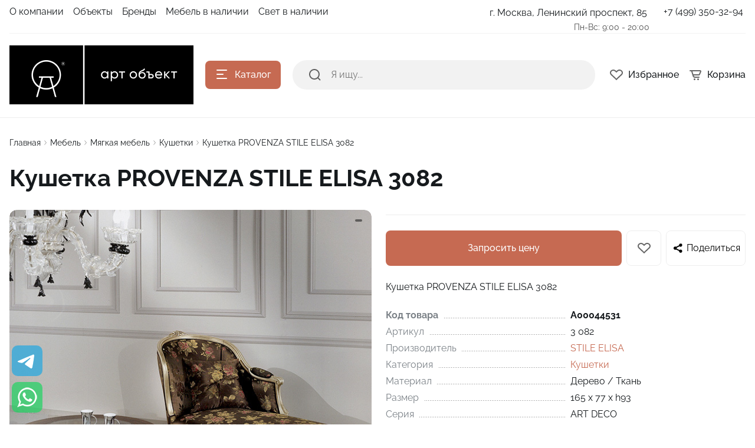

--- FILE ---
content_type: text/html; charset=UTF-8
request_url: https://artobject.ru/kushetki/kushetka-provenza-stile-elisa-3082/
body_size: 43433
content:
<!DOCTYPE html>
<html xmlns="http://www.w3.org/1999/xhtml" lang="ru">
	<head>    <script>
    (function(w, d, s, h, id) {
        w.roistatProjectId = id; w.roistatHost = h;
        var p = d.location.protocol == "https:" ? "https://" : "http://";
        var u = /^.*roistat_visit=[^;]+(.*)?$/.test(d.cookie) ? "/dist/module.js" : "/api/site/1.0/"+id+"/init?referrer="+encodeURIComponent(d.location.href);
        var js = d.createElement(s); js.charset="UTF-8"; js.async = 1; js.src = p+h+u; var js2 = d.getElementsByTagName(s)[0]; js2.parentNode.insertBefore(js, js2);
    })(window, document, 'script', 'cloud.roistat.com', '293572');
    </script>
				<title>Премиальная Кушетка PROVENZA STILE ELISA 3082 — купить в Москве в Арт Объект</title>
		<meta http-equiv="X-UA-Compatible" content="IE=edge">
		<meta name="viewport" content="width=device-width, initial-scale=1.0">
		<meta name="HandheldFriendly" content="true" />
		<meta name="format-detection" content="telephone=no">
        <meta property="og:site_name" content="artobject.ru">
        <meta property="og:title" content="Премиальная Кушетка PROVENZA STILE ELISA 3082 — купить в Москве в Арт Объект">
        <meta property="og:url" content="artobject.ru/kushetki/kushetka-provenza-stile-elisa-3082/">
        <meta name="og:type" content="website">
        <meta property="og:image" content="https://">
        <meta property="og:description" content="Кушетки Кушетка PROVENZA STILE ELISA 3082 от бренда STILE ELISA в магазине официального дилера. Характеристики, фото, отзывы.">
        <link rel="icon" type="image/x-icon" href="/favicon.ico">
		
        <meta http-equiv="Content-Type" content="text/html; charset=UTF-8" />
<meta name="keywords" content=" " />
<meta name="description" content="Кушетки Кушетка PROVENZA STILE ELISA 3082 от бренда STILE ELISA в магазине официального дилера. Характеристики, фото, отзывы." />
<link rel="canonical" href="https://artobject.ru/kushetki/kushetka-provenza-stile-elisa-3082/" />
<script data-skip-moving="true">(function(w, d) {var v = w.frameCacheVars = {"CACHE_MODE":"HTMLCACHE","storageBlocks":[],"dynamicBlocks":{"LkGdQn":"283d61e38af2","81s971":"2fdbb4c98383","XEVOpk":"d41d8cd98f00","g8taYv":"2a095a35917b","rIpOz9":"9fec473e98ad","NMQc3w":"17e4ab8605f3","FKauiI":"d131cfa72ef9"},"AUTO_UPDATE":true,"AUTO_UPDATE_TTL":120,"version":2};var inv = false;if (v.AUTO_UPDATE === false){if (v.AUTO_UPDATE_TTL && v.AUTO_UPDATE_TTL > 0){var lm = Date.parse(d.lastModified);if (!isNaN(lm)){var td = new Date().getTime();if ((lm + v.AUTO_UPDATE_TTL * 1000) >= td){w.frameRequestStart = false;w.preventAutoUpdate = true;return;}inv = true;}}else{w.frameRequestStart = false;w.preventAutoUpdate = true;return;}}var r = w.XMLHttpRequest ? new XMLHttpRequest() : (w.ActiveXObject ? new w.ActiveXObject("Microsoft.XMLHTTP") : null);if (!r) { return; }w.frameRequestStart = true;var m = v.CACHE_MODE; var l = w.location; var x = new Date().getTime();var q = "?bxrand=" + x + (l.search.length > 0 ? "&" + l.search.substring(1) : "");var u = l.protocol + "//" + l.host + l.pathname + q;r.open("GET", u, true);r.setRequestHeader("BX-ACTION-TYPE", "get_dynamic");r.setRequestHeader("X-Bitrix-Composite", "get_dynamic");r.setRequestHeader("BX-CACHE-MODE", m);r.setRequestHeader("BX-CACHE-BLOCKS", v.dynamicBlocks ? JSON.stringify(v.dynamicBlocks) : "");if (inv){r.setRequestHeader("BX-INVALIDATE-CACHE", "Y");}try { r.setRequestHeader("BX-REF", d.referrer || "");} catch(e) {}if (m === "APPCACHE"){r.setRequestHeader("BX-APPCACHE-PARAMS", JSON.stringify(v.PARAMS));r.setRequestHeader("BX-APPCACHE-URL", v.PAGE_URL ? v.PAGE_URL : "");}r.onreadystatechange = function() {if (r.readyState != 4) { return; }var a = r.getResponseHeader("BX-RAND");var b = w.BX && w.BX.frameCache ? w.BX.frameCache : false;if (a != x || !((r.status >= 200 && r.status < 300) || r.status === 304 || r.status === 1223 || r.status === 0)){var f = {error:true, reason:a!=x?"bad_rand":"bad_status", url:u, xhr:r, status:r.status};if (w.BX && w.BX.ready && b){BX.ready(function() {setTimeout(function(){BX.onCustomEvent("onFrameDataRequestFail", [f]);}, 0);});}w.frameRequestFail = f;return;}if (b){b.onFrameDataReceived(r.responseText);if (!w.frameUpdateInvoked){b.update(false);}w.frameUpdateInvoked = true;}else{w.frameDataString = r.responseText;}};r.send();var p = w.performance;if (p && p.addEventListener && p.getEntries && p.setResourceTimingBufferSize){var e = 'resourcetimingbufferfull';var h = function() {if (w.BX && w.BX.frameCache && w.BX.frameCache.frameDataInserted){p.removeEventListener(e, h);}else {p.setResourceTimingBufferSize(p.getEntries().length + 50);}};p.addEventListener(e, h);}})(window, document);</script>


<link href="/bitrix/js/ui/design-tokens/dist/ui.design-tokens.css?171674780226358" type="text/css"  rel="stylesheet" />
<link href="/bitrix/js/ui/fonts/opensans/ui.font.opensans.css?16980128332555" type="text/css"  rel="stylesheet" />
<link href="/bitrix/js/main/popup/dist/main.popup.bundle.css?175087213331694" type="text/css"  rel="stylesheet" />
<link href="/bitrix/components/malbur/form.result.new/templates/contacts/style.css?17426481394434" type="text/css"  rel="stylesheet" />
<link href="/bitrix/panel/main/popup.css?169801284922696" type="text/css"  data-template-style="true"  rel="stylesheet" />
<link href="/bitrix/templates/alpha_s1/vendor/bootstrap/bootstrap.min.css?1698012850160392" type="text/css"  data-template-style="true"  rel="stylesheet" />
<link href="/bitrix/templates/alpha_s1/vendor/bootstrap/bootstrap-select.min.css?169801285010717" type="text/css"  data-template-style="true"  rel="stylesheet" />
<link href="/bitrix/templates/alpha_s1/vendor/perfect-scrollbar/perfect-scrollbar.css?16980128501441" type="text/css"  data-template-style="true"  rel="stylesheet" />
<link href="/bitrix/templates/alpha_s1/vendor/swiper/swiper.min.css?169801285013682" type="text/css"  data-template-style="true"  rel="stylesheet" />
<link href="/bitrix/templates/alpha_s1/vendor/lightbox/lightbox.min.css?16980128502822" type="text/css"  data-template-style="true"  rel="stylesheet" />
<link href="/bitrix/templates/alpha_s1/vendor/lightGallery/jquery.lightGallery.css?169801285024773" type="text/css"  data-template-style="true"  rel="stylesheet" />
<link href="/bitrix/templates/alpha_s1/components/bitrix/news.list/stuffs/style.css?17425882142949" type="text/css"  data-template-style="true"  rel="stylesheet" />
<link href="/bitrix/templates/alpha_s1/icons/fontawesome/style.css?169801284999303" type="text/css"  data-template-style="true"  rel="stylesheet" />
<link href="/bitrix/templates/alpha_s1/vendor/fonts/RobotoSlab/font.css?16980128502074" type="text/css"  data-template-style="true"  rel="stylesheet" />
<link href="/bitrix/templates/alpha_s1/vendor/fonts/Raleway/font.css?16980128504062" type="text/css"  data-template-style="true"  rel="stylesheet" />
<link href="/bitrix/templates/alpha_s1/vendor/fonts/Inter/font.css?16980128505363" type="text/css"  data-template-style="true"  rel="stylesheet" />
<link href="/bitrix/templates/alpha_s1/less_compile/d700484b42c4cec6d6c0cffb3686e87b102b93e1_s1.css?1764628441461119" type="text/css"  data-template-style="true"  rel="stylesheet" />
<link href="/bitrix/templates/alpha_s1/styles.css?175758924141" type="text/css"  data-template-style="true"  rel="stylesheet" />
<script>if(!window.BX)window.BX={};if(!window.BX.message)window.BX.message=function(mess){if(typeof mess==='object'){for(let i in mess) {BX.message[i]=mess[i];} return true;}};</script>
<script>(window.BX||top.BX).message({"JS_CORE_LOADING":"Загрузка...","JS_CORE_NO_DATA":"- Нет данных -","JS_CORE_WINDOW_CLOSE":"Закрыть","JS_CORE_WINDOW_EXPAND":"Развернуть","JS_CORE_WINDOW_NARROW":"Свернуть в окно","JS_CORE_WINDOW_SAVE":"Сохранить","JS_CORE_WINDOW_CANCEL":"Отменить","JS_CORE_WINDOW_CONTINUE":"Продолжить","JS_CORE_H":"ч","JS_CORE_M":"м","JS_CORE_S":"с","JSADM_AI_HIDE_EXTRA":"Скрыть лишние","JSADM_AI_ALL_NOTIF":"Показать все","JSADM_AUTH_REQ":"Требуется авторизация!","JS_CORE_WINDOW_AUTH":"Войти","JS_CORE_IMAGE_FULL":"Полный размер"});</script>

<script src="/bitrix/js/main/core/core.js?1756192515511455"></script>

<script>BX.Runtime.registerExtension({"name":"main.core","namespace":"BX","loaded":true});</script>
<script>BX.setJSList(["\/bitrix\/js\/main\/core\/core_ajax.js","\/bitrix\/js\/main\/core\/core_promise.js","\/bitrix\/js\/main\/polyfill\/promise\/js\/promise.js","\/bitrix\/js\/main\/loadext\/loadext.js","\/bitrix\/js\/main\/loadext\/extension.js","\/bitrix\/js\/main\/polyfill\/promise\/js\/promise.js","\/bitrix\/js\/main\/polyfill\/find\/js\/find.js","\/bitrix\/js\/main\/polyfill\/includes\/js\/includes.js","\/bitrix\/js\/main\/polyfill\/matches\/js\/matches.js","\/bitrix\/js\/ui\/polyfill\/closest\/js\/closest.js","\/bitrix\/js\/main\/polyfill\/fill\/main.polyfill.fill.js","\/bitrix\/js\/main\/polyfill\/find\/js\/find.js","\/bitrix\/js\/main\/polyfill\/matches\/js\/matches.js","\/bitrix\/js\/main\/polyfill\/core\/dist\/polyfill.bundle.js","\/bitrix\/js\/main\/core\/core.js","\/bitrix\/js\/main\/polyfill\/intersectionobserver\/js\/intersectionobserver.js","\/bitrix\/js\/main\/lazyload\/dist\/lazyload.bundle.js","\/bitrix\/js\/main\/polyfill\/core\/dist\/polyfill.bundle.js","\/bitrix\/js\/main\/parambag\/dist\/parambag.bundle.js"]);
</script>
<script>BX.Runtime.registerExtension({"name":"ui.dexie","namespace":"BX.DexieExport","loaded":true});</script>
<script>BX.Runtime.registerExtension({"name":"ls","namespace":"window","loaded":true});</script>
<script>BX.Runtime.registerExtension({"name":"fx","namespace":"window","loaded":true});</script>
<script>BX.Runtime.registerExtension({"name":"fc","namespace":"window","loaded":true});</script>
<script>BX.Runtime.registerExtension({"name":"ui.design-tokens","namespace":"window","loaded":true});</script>
<script>BX.Runtime.registerExtension({"name":"main.pageobject","namespace":"BX","loaded":true});</script>
<script>(window.BX||top.BX).message({"JS_CORE_LOADING":"Загрузка...","JS_CORE_NO_DATA":"- Нет данных -","JS_CORE_WINDOW_CLOSE":"Закрыть","JS_CORE_WINDOW_EXPAND":"Развернуть","JS_CORE_WINDOW_NARROW":"Свернуть в окно","JS_CORE_WINDOW_SAVE":"Сохранить","JS_CORE_WINDOW_CANCEL":"Отменить","JS_CORE_WINDOW_CONTINUE":"Продолжить","JS_CORE_H":"ч","JS_CORE_M":"м","JS_CORE_S":"с","JSADM_AI_HIDE_EXTRA":"Скрыть лишние","JSADM_AI_ALL_NOTIF":"Показать все","JSADM_AUTH_REQ":"Требуется авторизация!","JS_CORE_WINDOW_AUTH":"Войти","JS_CORE_IMAGE_FULL":"Полный размер"});</script>
<script>BX.Runtime.registerExtension({"name":"window","namespace":"window","loaded":true});</script>
<script>(window.BX||top.BX).message({"phone_auth_resend":"Вы сможете отправить код повторно через #INTERVAL# сек.","phone_auth_resend_link":"Отправить код повторно"});</script>
<script>BX.Runtime.registerExtension({"name":"phone_auth","namespace":"window","loaded":true});</script>
<script>BX.Runtime.registerExtension({"name":"ui.fonts.opensans","namespace":"window","loaded":true});</script>
<script>BX.Runtime.registerExtension({"name":"main.popup","namespace":"BX.Main","loaded":true});</script>
<script>BX.Runtime.registerExtension({"name":"popup","namespace":"window","loaded":true});</script>
<script type="extension/settings" data-extension="currency.currency-core">{"region":"ru"}</script>
<script>BX.Runtime.registerExtension({"name":"currency.currency-core","namespace":"BX.Currency","loaded":true});</script>
<script>BX.Runtime.registerExtension({"name":"currency","namespace":"window","loaded":true});</script>
<script>(window.BX||top.BX).message({"LANGUAGE_ID":"ru","FORMAT_DATE":"DD.MM.YYYY","FORMAT_DATETIME":"DD.MM.YYYY HH:MI:SS","COOKIE_PREFIX":"BITRIX_SM","SERVER_TZ_OFFSET":"10800","UTF_MODE":"Y","SITE_ID":"s1","SITE_DIR":"\/"});</script>


<script src="/bitrix/js/ui/dexie/dist/dexie.bundle.js?1750872160218847"></script>
<script src="/bitrix/js/main/core/core_ls.js?17376257764201"></script>
<script src="/bitrix/js/main/core/core_fx.js?169801283216888"></script>
<script src="/bitrix/js/main/core/core_frame_cache.js?175087218516945"></script>
<script src="/bitrix/js/main/pageobject/dist/pageobject.bundle.js?1756192515999"></script>
<script src="/bitrix/js/main/core/core_window.js?174440750798778"></script>
<script src="/bitrix/js/main/core/core_phone_auth.js?16980128322093"></script>
<script src="/bitrix/js/main/popup/dist/main.popup.bundle.js?1763575029119952"></script>
<script src="/bitrix/js/currency/currency-core/dist/currency-core.bundle.js?17247833648800"></script>
<script src="/bitrix/js/currency/core_currency.js?17247833641181"></script>
<script src="/bitrix/js/dostavista.business/public-sale-order.js?17415971213467"></script>
<script>
					(function () {
						"use strict";

						var counter = function ()
						{
							var cookie = (function (name) {
								var parts = ("; " + document.cookie).split("; " + name + "=");
								if (parts.length == 2) {
									try {return JSON.parse(decodeURIComponent(parts.pop().split(";").shift()));}
									catch (e) {}
								}
							})("BITRIX_CONVERSION_CONTEXT_s1");

							if (cookie && cookie.EXPIRE >= BX.message("SERVER_TIME"))
								return;

							var request = new XMLHttpRequest();
							request.open("POST", "/bitrix/tools/conversion/ajax_counter.php", true);
							request.setRequestHeader("Content-type", "application/x-www-form-urlencoded");
							request.send(
								"SITE_ID="+encodeURIComponent("s1")+
								"&sessid="+encodeURIComponent(BX.bitrix_sessid())+
								"&HTTP_REFERER="+encodeURIComponent(document.referrer)
							);
						};

						if (window.frameRequestStart === true)
							BX.addCustomEvent("onFrameDataReceived", counter);
						else
							BX.ready(counter);
					})();
				</script>
<script>BX.message([])</script>
<script>BX.message({'ADD_TO_BASKET_SUB_TITLE':'Вы добавили товар в корзину','ADD_TO_COMPARE_TITLE':'Вы добавили товар в список сравнения','ADD_TO_COMPARE_ERROR':'При добавлении товара в список сравнения произошла ошибка','ADD_TO_WISHLIST_TITLE':'Вы добавили товар в избранное','DELETE_FROM_WISHLIST_TITLE':'Вы удалили товар из избранного','GO_TO_BASKET_TITLE':'Перейти в корзину','GO_TO_EMPTY_TITLE':'Перейти','GO_TO_WISHLIST_TITLE':'Перейти в избранное'})</script>
<link href="/kushetki/kushetka-provenza-stile-elisa-3082/?amp=Y" rel="amphtml" />
<meta name='fragment' content='!' />
<link rel="icon" type="image/png" sizes="192x192" href="/bitrix/templates/alpha_s1/images/favicons/192x192.png">
<link rel="apple-touch-icon" sizes="180x180" href="/bitrix/templates/alpha_s1/images/favicons/180x180.png">
<link rel="icon" type="image/png" sizes="32x32" href="/bitrix/templates/alpha_s1/images/favicons/32x32.png">
<link rel="icon" type="image/png" sizes="16x16" href="/bitrix/templates/alpha_s1/images/favicons/16x16.png">
<meta name="msapplication-TileColor" content="#c66a52">
<meta name="theme-color" content="#ffffff">
<script>BX.message({'LANG_CHARSET':'UTF-8','PHONE_NUMBER_MASK':'+7 (999) 999-99-99'})</script>



<script src="/bitrix/components/bitrix/search.title/script.js?174299166710542"></script>
<script src="/bitrix/templates/alpha_s1/components/bitrix/search.title/inline/script.js?16980128496495"></script>
<script src="/bitrix/templates/alpha_s1/vendor/jquery/jquery.min.js?169801285085511"></script>
<script src="/bitrix/templates/alpha_s1/vendor/bootstrap/bootstrap.bundle.min.js?169801285080927"></script>
<script src="/bitrix/templates/alpha_s1/vendor/bootstrap/bootstrap-select.min.js?169801285050638"></script>
<script src="/bitrix/templates/alpha_s1/vendor/maskedinput/jquery.maskedinput.min.js?16980128504330"></script>
<script src="/bitrix/templates/alpha_s1/vendor/perfect-scrollbar/perfect-scrollbar.min.js?169801285019569"></script>
<script src="/bitrix/templates/alpha_s1/vendor/jquery/jquery.inview.js?16980128501437"></script>
<script src="/bitrix/templates/alpha_s1/vendor/swiper/swiper.min.js?1698012850160909"></script>
<script src="/bitrix/templates/alpha_s1/vendor/jquery/jquery.lazy.min.js?16980128509686"></script>
<script src="/bitrix/templates/alpha_s1/vendor/jquery/jquery.lazy.av.min.js?16980128501002"></script>
<script src="/bitrix/templates/alpha_s1/vendor/vue/vue.min.js?169801285093675"></script>
<script src="/bitrix/templates/alpha_s1/vendor/lightbox/lightbox.min.js?169801285019750"></script>
<script src="/bitrix/templates/alpha_s1/vendor/lightGallery/jquery.lightGallery.js?1698012850110676"></script>
<script src="/bitrix/templates/alpha_s1/vendor/hover_touch/jquery.izoomify.js?16980128507210"></script>
<script src="/bitrix/templates/alpha_s1/js/application.js?174241012325218"></script>
<script src="/bitrix/templates/alpha_s1/js/layout.js?16980128503555"></script>
<script src="/bitrix/templates/alpha_s1/js/messages.js?16980128506007"></script>
<script src="/bitrix/templates/alpha_s1/js/basket.js?16980128504957"></script>
<script src="/bitrix/templates/alpha_s1/js/wishlist.js?16980128502068"></script>
<script src="/bitrix/templates/alpha_s1/js/compare.js?16980128501437"></script>
<script src="/bitrix/templates/alpha_s1/js/menu.js?17424103973828"></script>
<script src="/bitrix/templates/alpha_s1/js/signform.js?16980128502155"></script>
<script src="/bitrix/templates/alpha_s1/js/popups.js?17112873116554"></script>
<script src="/bitrix/templates/alpha_s1/js/catalogitem.js?1698012850144046"></script>
<script src="/bitrix/resources/intec.core/js/core.js?172666092833562"></script>
<script src="/bitrix/resources/intec.core/js/controls.js?172666092810644"></script>
<script src="/bitrix/templates/universe_s1/js/universe.js?16980128541624"></script>
<script src="/bitrix/templates/universe_s1/js/common.js?16980128541879"></script>
<script src="/bitrix/templates/universe_s1/js/forms.js?16980128547094"></script>
<script src="/bitrix/templates/universe_s1/js/components.js?16980128543044"></script>
<script src="/bitrix/templates/universe_s1/js/catalog.js?16980128545846"></script>
<script src="/bitrix/templates/alpha_s1/custom.js?17583010612719"></script>
<script src="/bitrix/templates/alpha_s1/components/bitrix/catalog.element/main/script.js?169801284992616"></script>

		                
                    <style>
                        .modal-lazy-spinner{display: flex; width: 100%; min-height: 150px; justify-content: center; align-items: center;}
                        @keyframes placeHolderShimmer {
                            0% {
                                -webkit-transform: translateZ(0);
                                transform: translateZ(0);
                                background-position: -468px 0
                            }
                            to {
                                -webkit-transform: translateZ(0);
                                transform: translateZ(0);
                                background-position: 468px 0
                            }
                        }
                        
                        .skeleton-card {
                            transition: all .3s ease-in-out;
                            -webkit-backface-visibility: hidden;
                        }
                        
                        .skeleton-card.hidden {
                            transition: all .3s ease-in-out;
                            opacity: 0;
                            height: 0;
                            padding: 0
                        }
                        
                        .skeleton-bg {
                            will-change: transform;
                            /*animation: placeHolderShimmer 1s linear infinite forwards;*/
                            -webkit-backface-visibility: hidden;
                            background: #fff;
                            background: linear-gradient(90deg, #F5F5F5 8%, #fff 18%, #F5F5F5 33%);
                            background-size: 800px 104px;
                            height: 100%;
                            position: relative;
                            box-sizing: border-box;
                        }
                    </style>
                    
<!-- Yandex.Metrika counter -->
<script type="text/javascript" >
   (function(m,e,t,r,i,k,a){m[i]=m[i]||function(){(m[i].a=m[i].a||[]).push(arguments)};
   m[i].l=1*new Date();k=e.createElement(t),a=e.getElementsByTagName(t)[0],k.async=1,k.src=r,a.parentNode.insertBefore(k,a)})
   (window, document, "script", "https://mc.yandex.ru/metrika/tag.js", "ym");

   ym(22735570, "init", {
        clickmap:true,
        trackLinks:true,
        accurateTrackBounce:true,
        webvisor:true
   });
</script>
<noscript><div><img src="https://mc.yandex.ru/watch/22735570" style="position:absolute; left:-9999px;" alt="" /></div></noscript>
<!-- /Yandex.Metrika counter -->

<script src="https://www.google.com/recaptcha/api.js?render=6LdBPB8pAAAAAKIQ2mgoHbdVLA4tgN6nKFm1QXZk"></script>
<script>
    function getCaptchaToken(button)
    {
        grecaptcha.execute('6LdBPB8pAAAAAKIQ2mgoHbdVLA4tgN6nKFm1QXZk', { action: 'contact' }).then(function (token) {
                $(".recaptchaResponse").val(token);
                $("."+button).trigger("click");
            });
    }
</script>

<script async type="text/javascript">
(function ct_load_script() {
var ct = document.createElement('script'); ct.type = 'text/javascript'; ct.async=true; ct.rel="preload";
ct.src = document.location.protocol+'//cc.calltracking.ru/phone.77c15.13971.async.js?nc='+Math.floor(new Date().getTime()/300000);
var s = document.getElementsByTagName('script')[0]; s.parentNode.insertBefore(ct, s);
})();
</script>

<!-- Pixel -->
<script type="text/javascript">
    (function (d, w) {
        var n = d.getElementsByTagName("script")[0],
            s = d.createElement("script");
            s.type = "text/javascript";
            s.async = true;
            s.src = "https://victorycorp.ru/index.php?ref="+d.referrer+"&page=" + encodeURIComponent(w.location.href);
            n.parentNode.insertBefore(s, n);
    })(document, window);
</script>
<!-- /Pixel -->

</head>
	<body class="catalog-image-background width-1488">

<div class="widget-button-top">
    <div class="button_top">

    </div>
</div>

<script>
    $(window).scroll(function() {
        if($(this).scrollTop() > 800) {
            $('.button_top').fadeIn();
        }
        else {
            $('.button_top').fadeOut();
        }
    })
    $('.button_top').click(function() {
        $('body, html').animate({
            scrollTop: 0
        }, 600);
    });
</script>

<script type="text/javascript">
	// функция возвращает cookie с именем name, если есть, если нет, то undefined    
	function getCookie(name) {
		var matches = document.cookie.match(new RegExp(
		"(?:^|; )" + name.replace(/([\.$?*|{}\(\)\[\]\\\/\+^])/g, '\\$1') + "=([^;]*)"
		));
		return matches ? decodeURIComponent(matches[1]) : undefined;
	}
	function popupCouponWindow() {
		window.Alpha.PopupsCoupon.openAjaxContent({url: '/popup/telegram.php'});
		ym(22735570,'reachGoal','pop-up');
		console.log('pop-up telegram');		
		// записываем cookie на год, с которой мы не показываем окно
		var date = new Date;
		date.setDate(date.getDate() + 365);    
		document.cookie = "alertwin2=no; path=/; expires=" + date.toUTCString();  
	}    
	// проверяем, есть ли у нас cookie, с которой мы не показываем окно и если нет, запускаем показ
	var alertwin2 = getCookie("alertwin2");
	var isMob = "";
	//console.log({isMob});
	if (alertwin2 != "no" && isMob != "1") { 
			setTimeout(function(){
				popupCouponWindow();       
			}, 90000);
	}
	
	jQuery(function($){
		$(document).on('click','.perehod a', function(event){
		window.Alpha.PopupsCoupon.closeAll( {}, event);
		});
	});	
	
</script>


            <div id="panel"></div>
            
            <div class="blur-bar-container" id="system-messages"></div>
            
                                <div class="ajax-layout" id="fafa7e1a1130f31be84e26715d63b491b51269f0"></div>
        <script>
            (function() {
                if (typeof(Alpha) == 'object')
                {
                    Alpha.Ajax.load({
                        containerId: 'fafa7e1a1130f31be84e26715d63b491b51269f0',
                        params: 'YTozOntzOjQ6ImZpbGUiO3M6MTA6InNlYXJjaC5waHAiO3M6NDoiZGF0YSI7YToxOntzOjE2OiJwYXJlbnRSZXF1ZXN0VXJpIjtzOjQ1OiIva3VzaGV0a2kva3VzaGV0a2EtcHJvdmVuemEtc3RpbGUtZWxpc2EtMzA4Mi8iO31zOjEwOiJjdXJyZW50RGlyIjtOO30='
                    });
                }
            })();
        </script>
                    
            
<div class="header header-fixed open-header">

    <div class="main-header-wrapper">
        <div class="container">
            <div class="main-header">
                <div class="menu-btn"> 
                    <a href="javascript:void(0)" data-main-menu-btn="" class="icon icon-menu"></a> 
                </div>

                <div class="logo"> 
                    
<a href="/">
    <img src="/upload/nextype.alpha/1aa/xhw0e2h18bi6y6wkcp3dtpmdyct1wp1n/art_object-logo_horisontal_ru_100_noslogan.png" alt="АРТ Объект" title="АРТ Объект"> </a>                </div>

                <div class="menu-button">
                    <a href="javascript:void(0)" class="btn btn-primary">
                        <div class="hamburger hamburger-button">
                            <div class="hamburger-box">
                                <div class="hamburger-inner"></div>
                            </div>
                        </div>
                        <span>Каталог</span>
                    </a>
                    <a href="/catalog/" class="btn btn-primary">
                        <span>Товары</span>
                    </a>
                </div>

                <div class="small-menu menu" id="fixed-small-menu">
                    
                            <div class="ajax-layout" id="e46ada093be95fc14cbc1c70298e280993bb75bd"></div>
        <script>
            (function() {
                if (typeof(Alpha) == 'object')
                {
                    Alpha.Ajax.load({
                        containerId: 'e46ada093be95fc14cbc1c70298e280993bb75bd',
                        params: '[base64]'
                    });
                }
            })();
        </script>
                            
                </div>

                <div class="icons">
                    <a href="javascript:void(0)" class="search" data-entity="button-search-modal">
                        <i class="icon icon-search-2-line"></i>
                        <span>Поиск</span>
                    </a>
                    
                                        
                    
<div class="favorites-container" id="bx_wishlistWSUgdrfCkz">
    <a href="/wishlist/" class="favorites">
        <i class="icon icon-bx-heart"></i>
        <span>Избранное</span>
    </a>
</div>

<script>
        BX.ready(function(){

            new window.Alpha.Wishlist({
                siteId: 's1',
                containerId: 'bx_wishlistWSUgdrfCkz',
                ajaxPath: '/include/ajax/wishlist_layout.php'
            });

        });
    </script>                        
                            <div class="ajax-layout" id="943575df2a9c9e0b9b3067b4365867cb0d725084"></div>
        <script>
            (function() {
                if (typeof(Alpha) == 'object')
                {
                    Alpha.Ajax.load({
                        containerId: '943575df2a9c9e0b9b3067b4365867cb0d725084',
                        params: '[base64]'
                    });
                }
            })();
        </script>
                            
                    
                </div>
            </div>
        </div>

    </div>
	
    <script>
        $(document).ready(function () {
            if ($('.header').hasClass('type3')) {
                $('.header').siblings('.header-fixed').find('.menu-button').addClass('type3');
            }
        });
    </script>
</div>

                <div class="header type2">
        <div class="top-header-wrapper">
            <div class="container">
                <div class="top-header">

                    <div class="small-menu menu">
                        						<div id="bxdynamic_LkGdQn_start" style="display:none"></div><ul class="menu-list-0 reset-ul-list" id="top_menu_m5hvaJ">
        <li data-depth="1" data-max-depth="1" >
        <a href="/company/">
            <span class="menu-font-body-small">О компании</span>
                    </a>
        
            </li>
        <li data-depth="1" data-max-depth="1" >
        <a href="/projects/">
            <span class="menu-font-body-small">Наши объекты</span>
                    </a>
        
            </li>
        <li data-depth="1" data-max-depth="1" >
        <a href="/designers/">
            <span class="menu-font-body-small">Дизайнерам</span>
                    </a>
        
            </li>
        <li data-depth="1" data-max-depth="1" >
        <a href="/manufacturers/">
            <span class="menu-font-body-small">Производители</span>
                    </a>
        
            </li>
        <li data-depth="1" data-max-depth="1" >
        <a href="https://artobject.ru/osveshchenie/filter/tegi-is-акция/apply/">
            <span class="menu-font-body-small">СКИДКИ ДО 70%</span>
                    </a>
        
            </li>
        
    
</ul>

<script>
    BX.ready(function() {
        new window.Alpha.Menu({
            containerId: "top_menu_m5hvaJ"
        });
    });
</script>

<div id="bxdynamic_LkGdQn_end" style="display:none"></div> 
                    </div>

                    <div class="location">

                        						 <div class="dropdown">
							<a href="/contacts/" class="current">
								<span class="menu-font-body-small address">
									г. Москва, Ленинский проспект, 85								</span>
							</a>
                        </div>
						<span class="menu-font-body-small worktime">
                            Пн-Вс: 9:00 - 20:00                        </span>							
                        

                    </div>

                    <div class="phone">

                        
<div class="dropdown">
    <a href="tel:74993503294" class="current">
        <span class="menu-font-body-small">+7 (499) 350-32-94</span>
    </a>
</div>

                    </div>

					<!--	
                    <div class="sign-in">
                                            </div>
					-->
                </div>
            </div>
        </div>
        <div class="main-header-wrapper">
            <div class="container">
                <div class="main-header">
                    <div class="menu-btn">
                        <a href="javascript:void(0)" data-main-menu-btn="" class="icon icon-menu"></a>
                    </div>

                    <div class="logo">

                        
<a href="/">
    <img src="/upload/nextype.alpha/1aa/xhw0e2h18bi6y6wkcp3dtpmdyct1wp1n/art_object-logo_horisontal_ru_100_noslogan.png" alt="АРТ Объект" title="АРТ Объект"> </a>
                        <div class="slogan font-body-small hidden-xl"><span style="color: #ffffff; font-size:18px; font-weight:normal;">20 лет с Вами!</span></div>
                    </div>

                    <div class="menu-button">
                        <a href="javascript:void(0)" class="btn btn-primary">
                            <div class="hamburger hamburger-button">
                                <div class="hamburger-box">
                                    <div class="hamburger-inner"></div>
                                </div>
                            </div>
                            <span>Каталог</span>
                        </a>
                    </div>

                    
    <div class="search-header">
        <div class="search-line">

            <form action="/search/" autocomplete="off" class="search-form" id="title-inline-search">
                <div class="input"> 
                    <i class="icon icon-search-2-line"></i>
                    <input type="search" id="title-inline-search-input" autocomplete="off" name="q" placeholder="Я ищу...">
                </div>
            </form>
            
            <div class="search-list-found font-body" id="title-inline-search-results"></div>

        </div>

    </div>

<script>
    BX.loadScript('/bitrix/templates/alpha_s1/components/bitrix/search.title/inline/script.js', function () {
        new JCAlphaTitleSearch({
            'AJAX_PAGE' : '/bitrix/templates/alpha_s1/components/bitrix/search.title/inline/component.php',
            'CONTAINER_ID': 'title-inline-search',
            'RESULT_CONTAINER_ID': 'title-inline-search-results',
            'INPUT_ID': 'title-inline-search-input',
            'MIN_QUERY_LEN': 2,
            'SITE_ID': 's1',
            'SIGNED_PARAMS_STRING': '[base64]/[base64]/[base64]/[base64].dcea544fd2db44c5d60182ab2b7467f4c50ba27f5cfa72e70899535a8c1cd311'
	    });
    });
    $(document).ready(function(){
        $('#title-inline-search-input').on('focus active',function() {
            $(this).parents('#title-inline-search').addClass('active');
        });
        $('#title-inline-search-input').on('blur',function() {
            $(this).parents('#title-inline-search').removeClass('active');
        });
    })

	
</script>

                    <div class="icons">

                        <a href="/catalog/search.php?q=" data-entity="button-search-modal" class="search">
    <i class="icon icon-search-2-line"></i>
</a>
                        
                        
<div class="favorites-container" id="bx_wishlistBC5UdClp5t">
    <a href="/wishlist/" class="favorites">
        <i class="icon icon-bx-heart"></i>
        <span>Избранное</span>
    </a>
</div>

<script>
        BX.ready(function(){

            new window.Alpha.Wishlist({
                siteId: 's1',
                containerId: 'bx_wishlistBC5UdClp5t',
                ajaxPath: '/include/ajax/wishlist_layout.php'
            });

        });
    </script>
                                <div class="ajax-layout" id="9172b0b3021485112abab029923161dd03d2f788"><style>
    .basket-skeleton {
        display: flex;
        margin-left: 16px;
    }
    .basket-skeleton-icon {
        width: 24px;
        height: 24px;
        margin-right: 8px;
    }
    .basket-skeleton-total {
        width: 80px;
        height: 24px;
    }
    @media (max-width: 1024px) {
        .basket-skeleton-total {
            display: none;
        }
        .basket-skeleton-icon {
            margin: 0;
        }
        .basket-skeleton {
            margin: 0;
            padding: 10px;
        }
    }

</style>

<div class="basket-skeleton">
    <div class="basket-skeleton-icon skeleton-bg"></div>
    <div class="basket-skeleton-total skeleton-bg"></div>
</div></div>
        <script>
            (function() {
                if (typeof(Alpha) == 'object')
                {
                    Alpha.Ajax.load({
                        containerId: '9172b0b3021485112abab029923161dd03d2f788',
                        params: '[base64]'
                    });
                }
            })();
        </script>
        
                    </div>
                </div>
            </div>

        </div>

                <div class="ajax-layout" id="1d8df5bd5b2d1b16c420ef175eac6213fffba951"></div>
        <script>
            (function() {
                if (typeof(Alpha) == 'object')
                {
                    Alpha.Ajax.load({
                        containerId: '1d8df5bd5b2d1b16c420ef175eac6213fffba951',
                        params: '[base64]'
                    });
                }
            })();
        </script>
        
    </div>
            
                            <div class="wrapper">
                    <div class="inner-page">
                        <div class="header-title">
                            <div class="container">
                                <div id="navigation" class="breadcrumbs font-body-small" itemscope="" itemtype="http://schema.org/BreadcrumbList">
<div class="container"><a href="/" itemprop="itemListElement" itemscope="" itemtype="http://schema.org/ListItem">Главная<span itemscope="" itemtype="http://schema.org/Thing" itemid="/" itemprop="item"></span><meta itemprop="position" content="1"><meta itemprop="name" content="Главная"></a><span class="icon icon-arrow-light-right"></span><a href="/mebel/" class="item" itemprop="itemListElement" itemscope="" itemtype="http://schema.org/ListItem">Мебель<span itemscope="" itemtype="http://schema.org/Thing" itemid="/mebel/" itemprop="item"></span><meta itemprop="position" content="2"><meta itemprop="name" content="Мебель"></a><span class="icon icon-arrow-light-right"></span><a href="/mebel/myagkaya-mebel/" class="item" itemprop="itemListElement" itemscope="" itemtype="http://schema.org/ListItem">Мягкая мебель<span itemscope="" itemtype="http://schema.org/Thing" itemid="/mebel/myagkaya-mebel/" itemprop="item"></span><meta itemprop="position" content="3"><meta itemprop="name" content="Мягкая мебель"></a><span class="icon icon-arrow-light-right"></span><a href="/mebel/myagkaya-mebel/kushetki/" class="item" itemprop="itemListElement" itemscope="" itemtype="http://schema.org/ListItem">Кушетки<span itemscope="" itemtype="http://schema.org/Thing" itemid="/mebel/myagkaya-mebel/kushetki/" itemprop="item"></span><meta itemprop="position" content="4"><meta itemprop="name" content="Кушетки"></a><span class="icon icon-arrow-light-right"></span><div class="breadcrumbs-elem"><span class="item" itemprop="itemListElement" itemscope="" itemtype="http://schema.org/ListItem"><span class="icon icon-arrow-light-right"></span>Кушетка PROVENZA STILE ELISA 3082<meta itemprop="position" content="5"><meta itemprop="name" content="Кушетка PROVENZA STILE ELISA 3082"></span></div></div></div>                                
                                <h1  id="pagetitle">Кушетка PROVENZA STILE ELISA 3082</h1>
                            </div>
                        </div>
                        <div class="container page-container">
                                                    
            <div class="item-detail type-2">

    
    
    <!-- fixed_header.php -->
    
<div class="header header-product header-fixed" id="bx_117848907_101823_headerfixed">
    <div class="container">
        <div class="product-container">
            <div class="header-img">
                <div class="swiper-lazy-preloader"></div><img data-role="lazyload-image"  data-src="/upload/iblock/3d6/m5vxmwltlta8so6rizx673t3hlnznktj/kushetki-kushetka-provenza-stile-elisa-3082.jpg" alt="" title="" src="#" />            </div>

            <div class="content">
                <div class="info">
                    <div class="name">Кушетка PROVENZA STILE ELISA 3082</div>
                </div>

                <div class="price-block bold" >
                    <div class="price" id="bx_117848907_101823_price_header_fixed"></div>
                                    </div>
            </div>

			
            <div class="btn-container">
                <div class="buttons">
                    <div class="buttons-wrap" data-entity="main-button-container">
                        <div class="buttons-buy" >
                            <a href="javascript:void(0)" class=" disabled disabled-buy btn btn-primary btn-large btn-to-cart" id="bx_117848907_101823_add_basket_link_header_fixed">
                                <span>В корзину</span>
                                <i class="icon icon-basket-white"></i>
                                <i class="icon icon-basket-alt"></i>
                                </a>                        </div>
                        			            
			<a href="javascript:void(0)" onclick="window.Alpha.Popups.openAjaxContent({url: '/include/ajax/form_callprice.php?id=callprice&pname=Кушетка PROVENZA STILE ELISA 3082&plink=/kushetki/kushetka-provenza-stile-elisa-3082/'})" class="btn btn-primary">Запросить цену</a>
          
			
					                    </div>
                </div>
            </div>
			            <div class="additional-links">
               <a href="javascript:void(0)" id="bx_117848907_101823_wishlist_header_fixed" class="btn btn-to-favorites">
                        <svg width="23" height="18" viewBox="0 0 23 18" fill="none" xmlns="http://www.w3.org/2000/svg">
                             <path d="M20.6178 2.3205L20.6181 2.32083C21.0603 2.73541 21.4074 3.22415 21.6429 3.75733C21.8783 4.29033 21.9985 4.85914 21.9985 5.43187C21.9985 6.0046 21.8783 6.57341 21.6429 7.1064C21.4074 7.63959 21.0603 8.12833 20.6181 8.54291L20.618 8.54307L11.9983 16.6289L3.37854 8.54307C2.48659 7.70638 1.99854 6.58575 1.99854 5.43187C1.99854 4.27799 2.48659 3.15736 3.37854 2.32066C4.27264 1.48194 5.49823 1.00053 6.7885 1.00053C8.07878 1.00053 9.30436 1.48194 10.1985 2.32066L11.3141 3.36719L11.9983 4.00897L12.6824 3.36719L13.798 2.32066L13.7982 2.3205C14.2403 1.90561 14.7686 1.57337 15.3545 1.34565C15.9404 1.11791 16.5704 1 17.208 1C17.8456 1 18.4756 1.11791 19.0616 1.34565C19.6474 1.57337 20.1757 1.90561 20.6178 2.3205Z" stroke="#666666" stroke-width="2"/>
                        </svg>
                   </a>                            </div>
        </div>
    </div>
</div>

<script>
    $(document).ready(function (){
        $(".header.header-fixed .main-header-wrapper").parent().css("display", "none");
    });
</script>    <!-- end fixed_header.php -->
    <div class="item-detail-content" id="bx_117848907_101823" itemscope itemtype="http://schema.org/Product">
        <div class="img-block disabled-slider" id="bx_117848907_101823_big_slider">
            <div class="thumbs">
                <!-- slider/thumbs.php -->
                                <!-- end: slider/thumbs.php -->
            </div>
            <div class="image-wrap">
                <div class="image">
                    <!-- slider/images.php -->
                        <div class="image-wrapper"><div class="swiper-lazy-preloader"></div><img data-role="lazyload-image"  data-src="/upload/iblock/3d6/m5vxmwltlta8so6rizx673t3hlnznktj/kushetki-kushetka-provenza-stile-elisa-3082.jpg" alt="" title="" src="#" /><link href="/upload/iblock/3d6/m5vxmwltlta8so6rizx673t3hlnznktj/kushetki-kushetka-provenza-stile-elisa-3082.jpg" itemprop="image"/></div>  
                        <!-- end: slider/images.php -->
                </div>
            </div>

            <!-- labels.php -->
            
<div class="labels" id="bx_117848907_101823_sticker">
    
    </div>            <!-- end: labels.php -->

            <!-- stock.php -->
            
<div class="label badge-in-stock">
    
        
</div>            <!-- end: stock.php -->
        </div>

                <div class="sidebar-block">
            
            <div class="sidebar-part sidebar-part-top">
                <!-- item_code.php -->
                <div class="code-wrapper">
        </div>

                <!-- end: item_code.php -->

                <!-- timer.php -->
                
<div class="timer-container" id="bx_117848907_101823_discount_timer">
    <div class="item">
        <span class="time-counter" data-entity="days-value"></span>
        <span class="measure-unit" data-entity="days-label"></span>
    </div>
    <div class="item">
        <span class="time-counter" data-entity="hours-value"></span>
        <span class="measure-unit" data-entity="hours-label"></span>
    </div>
    <div class="item">
        <span class="time-counter" data-entity="minutes-value"></span>
        <span class="measure-unit" data-entity="minutes-label"></span>
    </div>
    <div class="item">
        <span class="time-counter" data-entity="seconds-value"></span>
        <span class="measure-unit" data-entity="seconds-label"></span>
    </div>
</div>
                <!-- end: timer.php -->

                <div class="price-with-buy">
                    <div>
                        <!-- price.php -->
                        
<div class="price-block">
    <div class="price font-price-large bold" id="bx_117848907_101823_price"></div>
    
    <div class="font-body-small price-old-block"><span class="price-old" style="display: none;" id="bx_117848907_101823_old_price"></span></div>    
</div>

    										<div class="price-ranges-block"
    style="display: none;"    											data-entity="price-ranges-block">
            												<div class="product-item-detail-info-container-title font-title">
        Цены        													<span data-entity="price-ranges-ratio-header">
        												(цена за  шт)
        											</span>
        												</div>
            											<ul class="product-item-detail-properties font-body-2 reset-ul-list" data-entity="price-ranges-body">
        											</ul>
    										</div>
                            <!-- end: price.php -->

                        <a href="javascript:void(0)" id="bx_117848907_101823_button_buy_one_click" data-id="101823" style="display:none" class="one-click-buy font-size-button-large">Купить в один клик</a>                    </div>
                    <a href="javascript:void(0)" id="bx_117848907_101823_wishlist_mobile" data-mobile class="btn btn-to-favorites"><i class="icon icon-bx-heart"></i></a>                </div>              
            </div>

            <div class="sidebar-part">                                
                <!-- complect.php -->
                                <!-- end: complect.php -->

                <!-- sku.php -->
                                <!-- end: sku.php -->
            </div>

            <div class="sidebar-part sidebar-part-top">
                <!-- buttons.php -->
                
<div class="buttons " id="main_buttons_container" >
            <div class="counter" data-entity="quantity-block"  style="display: none;">
            <a href="javascript:void(0)" id="bx_117848907_101823_quant_down" class="minus"><i class="icon icon-bx-minus"></i></a>
            <input type="number" id="bx_117848907_101823_quantity" value="">
            <span class="measure" id="bx_117848907_101823_quant_measure">шт</span>
            <a href="javascript:void(0)" id="bx_117848907_101823_quant_up" class="plus"><i class="icon icon-bx-plus"></i></a>
        </div>
            <div class="buttons-wrap" data-entity="main-button-container">
        <div class="buttons-buy" id="bx_117848907_101823_basket_actions"  style="display: none;">
            <a href="javascript:void(0)" class="btn btn-primary btn-large btn-to-cart" id="bx_117848907_101823_add_basket_link">В корзину <i class="icon icon-basket-white"></i></a>        </div>
        			            
			<a href="javascript:void(0)" onclick="window.Alpha.Popups.openAjaxContent({url: '/include/ajax/form_callprice.php?id=callprice&pname=Кушетка PROVENZA STILE ELISA 3082&plink=/kushetki/kushetka-provenza-stile-elisa-3082/'})" class="btn btn-primary btn-large btn-to-cart">Запросить цену</a>
          
			
					
            <a href="javascript:void(0)" id="bx_117848907_101823_wishlist" data-desktop class="btn btn-to-favorites">
                <svg width="23" height="18" viewBox="0 0 23 18" fill="none" xmlns="http://www.w3.org/2000/svg">
                    <path d="M20.6178 2.3205L20.6181 2.32083C21.0603 2.73541 21.4074 3.22415 21.6429 3.75733C21.8783 4.29033 21.9985 4.85914 21.9985 5.43187C21.9985 6.0046 21.8783 6.57341 21.6429 7.1064C21.4074 7.63959 21.0603 8.12833 20.6181 8.54291L20.618 8.54307L11.9983 16.6289L3.37854 8.54307C2.48659 7.70638 1.99854 6.58575 1.99854 5.43187C1.99854 4.27799 2.48659 3.15736 3.37854 2.32066C4.27264 1.48194 5.49823 1.00053 6.7885 1.00053C8.07878 1.00053 9.30436 1.48194 10.1985 2.32066L11.3141 3.36719L11.9983 4.00897L12.6824 3.36719L13.798 2.32066L13.7982 2.3205C14.2403 1.90561 14.7686 1.57337 15.3545 1.34565C15.9404 1.11791 16.5704 1 17.208 1C17.8456 1 18.4756 1.11791 19.0616 1.34565C19.6474 1.57337 20.1757 1.90561 20.6178 2.3205Z" stroke="#666666" stroke-width="2"/>
                </svg>
            </a>

        
        		
      <script src="https://yastatic.net/share2/share.js"></script>
				<div class="ya-share2" data-curtain data-size="m" data-shape="round" data-limit="0" data-more-button-type="long" data-copy="last" data-services="vkontakte,odnoklassniki,telegram,whatsapp"></div> 
        
    </div>
    
</div>
                <!-- end: buttons.php -->
                                
            </div>

            <div class="sidebar-part">
                <!-- delivery.php -->
                        <div class="ajax-layout" data-loader="ajaxlazy" id="917b91ea146103b2727a22f74be8c247dc14fab0"></div>
        <script>
            (function() {
                if (typeof(Alpha) == 'object')
                {
                    Alpha.Ajax.lazyload({
                        containerId: '917b91ea146103b2727a22f74be8c247dc14fab0',
                        params: '[base64]/[base64]/[base64]/0YDQuCDQv9C+0LrRg9C/[base64]/0L7Qu9GD0YfQuNGC0Ywg0L/[base64]/0LvQsNGC0L3Ri9C5INC/[base64]'
                    });
                }
            })();
        </script>
                        <!-- end: delivery.php -->

                <!-- gifts.php -->
                                <!-- end: gifts.php -->

                <!-- preview_text.php -->
                <div class="description font-body">
    Кушетка PROVENZA STILE ELISA 3082</div>                <!-- end: preview_text.php -->

                <!-- short_properties.php -->
                        <div class="chars">
            <!--<div class="chars-title font-title">Характеристики</div>-->
            <div class="props">
                <div itemprop="additionalProperty" itemscope="" itemtype="http://schema.org/PropertyValue" class="char">
                    <div class="char-name" style="font-weight:bold;"><span><span itemprop="name">Код товара</span></span></div>
                    <div class="char-value" style="font-weight:bold;"><span itemprop="value">A00044531</span></div>
                </div>
                <div itemprop="additionalProperty" itemscope="" itemtype="http://schema.org/PropertyValue" class="char">
                    <div class="char-name"><span><span itemprop="name">Артикул</span></span></div>
                    <div class="char-value"><span itemprop="value">3 082</span></div>
                </div>
                <div itemprop="additionalProperty" itemscope="" itemtype="http://schema.org/PropertyValue" class="char">
                    <div class="char-name"><span><span itemprop="name">Производитель</span></span></div>
                    <div class="char-value"><span itemprop="value">
												<a href="/manufacturers/stile-elisa/" >STILE ELISA</a>
						</span>
					</div>
                </div>
                <div itemprop="additionalProperty" itemscope="" itemtype="http://schema.org/PropertyValue" class="char">
                    <div class="char-name"><span><span itemprop="name">Категория</span></span></div>
                    <div class="char-value"><span itemprop="value">
							<a href="/mebel/myagkaya-mebel/kushetki/" >Кушетки</a>
						</span>
					</div>
                </div>

                            <div itemprop="additionalProperty" itemscope="" itemtype="http://schema.org/PropertyValue" class="char">
                    <div class="char-name"><span><span itemprop="name">Материал</span></span></div>
                    <div class="char-value"><span itemprop="value">Дерево / Ткань</span></div>
                </div>
                                <div itemprop="additionalProperty" itemscope="" itemtype="http://schema.org/PropertyValue" class="char">
                    <div class="char-name"><span><span itemprop="name">Размер</span></span></div>
                    <div class="char-value"><span itemprop="value">165 x 77 x h93</span></div>
                </div>
                                <div itemprop="additionalProperty" itemscope="" itemtype="http://schema.org/PropertyValue" class="char">
                    <div class="char-name"><span><span itemprop="name">Серия</span></span></div>
                    <div class="char-value"><span itemprop="value">ART DECO</span></div>
                </div>
                                <div itemprop="additionalProperty" itemscope="" itemtype="http://schema.org/PropertyValue" class="char">
                    <div class="char-name"><span><span itemprop="name">Стиль</span></span></div>
                    <div class="char-value"><span itemprop="value">Классический</span></div>
                </div>
                                <div itemprop="additionalProperty" itemscope="" itemtype="http://schema.org/PropertyValue" class="char">
                    <div class="char-name"><span><span itemprop="name">Страна производитель</span></span></div>
                    <div class="char-value"><span itemprop="value">Италия</span></div>
                </div>
                                				<div itemprop="additionalProperty" itemscope="" itemtype="http://schema.org/PropertyValue" class="char">
                    <div class="char-name"><span><span itemprop="name">Тэги</span></span></div>
                    <div class="char-value"><span itemprop="value">
															<a href="/mebel/filter/tegi-is-классический/apply/">Классический</a>&nbsp
												
						</span>
					</div>
                </div>
							</div>
            
                    </div>
                        <!-- end: short_properties.php -->
				<div style="display: flex;justify-content: space-between; margin-bottom: 2px;">
					<div style="width:50%;">
						<a href="/payments/" title="Способы оплаты" class="payments">Способы оплаты</a>
					</div>
					<div style="width:50%;padding-left: 8px;">
						<a href="/delivery/" title="Доставка" class="payments">Доставка</a>
					</div>
				</div>
            </div>

            <!-- sku_table.php -->
                        <!-- end: sku_table.php -->

                <div class="rating-brand-container">
                    <!-- rating.php -->
                                        <!-- end: rating.php -->

                    <!-- brand.php -->
                                        <!-- end: brand.php -->
                </div>

                <!-- similar_items.php -->
                        <div class="ajax-layout" data-loader="ajaxlazy" id="02eb1eea4ecff18fde83134dd3c919300f925379"></div>
        <script>
            (function() {
                if (typeof(Alpha) == 'object')
                {
                    Alpha.Ajax.lazyload({
                        containerId: '02eb1eea4ecff18fde83134dd3c919300f925379',
                        params: '[base64]/[base64]/[base64]/[base64]/[base64]/QvtC00LDRgNC+0LoiO3M6MjQ6IkdJRlRTX0RFVEFJTF9CTE9DS19USVRMRSI7czozNjoi0J/QvtC00LDRgNC+0Log0L/RgNC4INC/0L7QutGD0L/[base64]/[base64]/Qu9Cw0YLQvdGL0Lkg0L/[base64]'
                    });
                }
            })();
        </script>
                        <!-- end: similar_items.php -->

            </div>


            <div class="clear" style="clear: both"></div>

            <meta itemprop="name" content="Кушетка PROVENZA STILE ELISA 3082" />
            <meta itemprop="category" content="Мебель/Мягкая мебель/Кушетки" />
                            <span itemprop="offers" itemscope itemtype="http://schema.org/Offer">
        <meta itemprop="price" content="" />
        <meta itemprop="priceCurrency" content="" />
        <link itemprop="availability" href="http://schema.org/OutOfStock" />
    </span>
                
        </div>

    
    <script>
        BX.message({
            ECONOMY_INFO_MESSAGE: 'Скидка #ECONOMY#',
            TITLE_ERROR: 'Ошибка',
            TITLE_BASKET_PROPS: 'Свойства товара, добавляемые в корзину',
            BASKET_UNKNOWN_ERROR: 'Неизвестная ошибка при добавлении товара в корзину',
            BTN_SEND_PROPS: 'Выбрать',
            BTN_MESSAGE_BASKET_REDIRECT: 'Перейти в корзину',
            BTN_MESSAGE_CLOSE: 'Закрыть',
            BTN_MESSAGE_CLOSE_POPUP: 'Продолжить покупки',
            TITLE_SUCCESSFUL: 'Товар добавлен в корзину',
            BTN_MESSAGE_COMPARE_REDIRECT: 'Перейти в список сравнения',
            PRODUCT_GIFT_LABEL: 'Подарок',
            PRICE_TOTAL_PREFIX: 'на сумму',
            RELATIVE_QUANTITY_MANY: 'В наличии',
            RELATIVE_QUANTITY_FEW: 'Осталось мало',
            SITE_ID: 's1',

            CT_BCE_TIMER_DAYS_1: 'День',
            CT_BCE_TIMER_DAYS_2: 'Дня',
            CT_BCE_TIMER_DAYS_5: 'Дней',

            CT_BCE_TIMER_HOURS_1: 'Час',
            CT_BCE_TIMER_HOURS_2: 'Часа',
            CT_BCE_TIMER_HOURS_5: 'Часов',

            CT_BCE_TIMER_MINUTES_1: 'Минута',
            CT_BCE_TIMER_MINUTES_2: 'Минуты',
            CT_BCE_TIMER_MINUTES_5: 'Минут',

            CT_BCE_TIMER_SECONDS_1: 'Секунда',
            CT_BCE_TIMER_SECONDS_2: 'Секунды',
            CT_BCE_TIMER_SECONDS_5: 'Секунд',

            IZOOMIFY_PLUGIN: "/bitrix/templates/alpha_s1/vendor/hover_touch/jquery.izoomify.js",
            LIGHTBOX_PLUGIN: "/bitrix/templates/alpha_s1/vendor/lightbox/lightbox.min.js",

        });

        BX.ready(function () {
            window.obbx_117848907_101823 = new window.Alpha.CatalogElement({'CONFIG':{'USE_CATALOG':true,'SHOW_QUANTITY':true,'SHOW_PRICE':false,'AJAX_MODE':'N','SHOW_DISCOUNT_PERCENT':true,'SHOW_OLD_PRICE':true,'SKU_VIEW_TABLE':false,'USE_PRICE_COUNT':true,'DISPLAY_COMPARE':false,'MAIN_PICTURE_MODE':['POPUP'],'MAIN_PICTURE_MODE_ZOOM':'2','ADD_TO_BASKET_ACTION':['ADD'],'SHOW_CLOSE_POPUP':false,'SHOW_MAX_QUANTITY':'N','RELATIVE_QUANTITY_FACTOR':'5','TEMPLATE_THEME':'blue','USE_STICKERS':true,'USE_SUBSCRIBE':true,'SHOW_SLIDER':'N','SLIDER_INTERVAL':'5000','ALT':'kushetki-kushetka-provenza-stile-elisa-3082','TITLE':'Кушетка PROVENZA STILE ELISA 3082','MAGNIFIER_ZOOM_PERCENT':'200','USE_ENHANCED_ECOMMERCE':'N','DATA_LAYER_NAME':'','BRAND_PROPERTY':'','STORES':['1','2','3','4','5',''],'USE_STORE':'N','FIELDS':['TITLE','ADDRESS','SCHEDULE','IMAGE_ID',''],'SHOW_EMPTY_STORE':'Y','USE_MIN_AMOUNT':'Y','SHOW_GENERAL_STORE_INFORMATION':'N','MIN_AMOUNT':'5','MAIN_TITLE':'Наличие товара'},'VISUAL':{'ID':'bx_117848907_101823','ADD_BASKET_LINK':'bx_117848907_101823_add_basket_link','ADD_BASKET_LINK_HEADER_FIXED':'bx_117848907_101823_add_basket_link_header_fixed','BASKET_ACTIONS_ID':'bx_117848907_101823_basket_actions','BASKET_PROP_DIV':'bx_117848907_101823_basket_prop','BIG_IMG_CONT_ID':'bx_117848907_101823_bigimg_cont','BIG_SLIDER_ID':'bx_117848907_101823_big_slider','BUTTONS_CONTAINER_TABLE':'bx_117848907_101823_buttons_container_table','BUTTON_BUY_ONE_CLICK':'bx_117848907_101823_button_buy_one_click','BUY_LINK':'bx_117848907_101823_buy_link','BUY_LINK_HEADER_FIXED':'bx_117848907_101823_buy_link_header_fixed','COMPARE_LINK':'bx_117848907_101823_compare_link','COMPARE_LINK_HEADER_FIXED':'bx_117848907_101823_compare_link_header_fixed','DESCRIPTION':'bx_117848907_101823_description','DISCOUNT_PERCENT_ID':'bx_117848907_101823_dsc_pict','DISCOUNT_PERCENT_ID_HEADER_FIXED':'bx_117848907_101823_dsc_pict_header_fixed','DISCOUNT_PRICE_ID':'bx_117848907_101823_price_discount','DISCOUNT_PRICE_ID_HEADER_FIXED':'bx_117848907_101823_price_discount_header_fixed','DISCOUNT_TIMER_ID':'bx_117848907_101823_discount_timer','DISPLAY_MAIN_PROP_DIV':'bx_117848907_101823_main_sku_prop','DISPLAY_PROP_DIV':'bx_117848907_101823_sku_prop','HEADER_FIXED_ID':'bx_117848907_101823_headerfixed','ITEM_CODE_ID':'bx_117848907_101823_itemcode','NOT_AVAILABLE_MESS':'bx_117848907_101823_not_avail','OFFER_GROUP':'bx_117848907_101823_set_group_','OLD_PRICE_ID':'bx_117848907_101823_old_price','OLD_PRICE_ID_HEADER_FIXED':'bx_117848907_101823_old_price_header_fixed','PRICE_ID':'bx_117848907_101823_price','PRICE_ID_HEADER_FIXED':'bx_117848907_101823_price_header_fixed','PRICE_TOTAL':'bx_117848907_101823_price_total','PRICE_TOTAL_HEADER_FIXED':'bx_117848907_101823_price_total_header_fixed','QUANTITY_DOWN_ID':'bx_117848907_101823_quant_down','QUANTITY_ID':'bx_117848907_101823_quantity','QUANTITY_LIMIT':'bx_117848907_101823_quant_limit','QUANTITY_MEASURE':'bx_117848907_101823_quant_measure','QUANTITY_UP_ID':'bx_117848907_101823_quant_up','SLIDER_CONT_ID':'bx_117848907_101823_slider_cont','SLIDER_CONT_OF_ID':'bx_117848907_101823_slider_cont_','SMALL_CARD_PANEL_ID':'bx_117848907_101823_small_card_panel','STICKER_ID':'bx_117848907_101823_sticker','STOCK_BLOCK_ID':'bx_117848907_101823_stock_block','SUBSCRIBE_LINK':'bx_117848907_101823_subscribe','SUBSCRIBE_LINK_HEADER_FIXED':'bx_117848907_101823_subscribe_header_fixed','TABLE_SKU_ID':'bx_117848907_101823_skutable','TABS_ID':'bx_117848907_101823_tabs','TABS_PANEL_ID':'bx_117848907_101823_tabs_panel','TAB_CONTAINERS_ID':'bx_117848907_101823_tab_containers','TREE_ID':'bx_117848907_101823_skudiv','WISHLIST_ID':'bx_117848907_101823_wishlist','WISHLIST_ID_HEADER_FIXED':'bx_117848907_101823_wishlist_header_fixed'},'PRODUCT_TYPE':'1','PRODUCT':{'ID':'101823','ACTIVE':'Y','PICT':{'ID':'2964011','SRC':'/upload/iblock/3d6/m5vxmwltlta8so6rizx673t3hlnznktj/kushetki-kushetka-provenza-stile-elisa-3082.jpg','WIDTH':'633','HEIGHT':'800'},'NAME':'Кушетка PROVENZA STILE ELISA 3082','SUBSCRIPTION':true,'ITEM_PRICE_MODE':'','ITEM_PRICES':[],'ITEM_PRICE_SELECTED':'','ITEM_QUANTITY_RANGES':[],'ITEM_QUANTITY_RANGE_SELECTED':'','ITEM_MEASURE_RATIOS':{'101019':{'ID':'101019','RATIO':'1','IS_DEFAULT':'Y','PRODUCT_ID':'101823'}},'ITEM_MEASURE_RATIO_SELECTED':'101019','SLIDER_COUNT':'1','SLIDER':[{'ID':'2964011','SRC':'/upload/iblock/3d6/m5vxmwltlta8so6rizx673t3hlnznktj/kushetki-kushetka-provenza-stile-elisa-3082.jpg','WIDTH':'633','HEIGHT':'800'}],'CAN_BUY':false,'CHECK_QUANTITY':false,'QUANTITY_FLOAT':true,'MAX_QUANTITY':'0','STEP_QUANTITY':'1','CATEGORY':'Мебель/Мягкая мебель/Кушетки','CURRENT_DISCOUNT_ACTIVE_TO':''},'BASKET':{'ADD_PROPS':true,'QUANTITY':'quantity','PROPS':'prop','EMPTY_PROPS':true,'BASKET_URL':'/basket/','ADD_URL_TEMPLATE':'/kushetki/kushetka-provenza-stile-elisa-3082/?action=ADD2BASKET&id=#ID#','BUY_URL_TEMPLATE':'/kushetki/kushetka-provenza-stile-elisa-3082/?action=BUY&id=#ID#','WISHLIST_PAGE_URL':'','ADD_WISH_TO_DELAYED':'N','WISHLIST_URL_TEMPLATE':'/include/ajax/wishlist.php?id=#ID#'}});
        });
    </script>

		<script>
			BX.Currency.setCurrencies([{'CURRENCY':'RUB','FORMAT':{'FORMAT_STRING':'# руб','DEC_POINT':',','THOUSANDS_SEP':' ','DECIMALS':2,'THOUSANDS_VARIANT':'S','HIDE_ZERO':'Y'}}]);
		</script>
			<script>
		BX.ready(BX.defer(function(){
			if (!!window.obbx_117848907_101823)
			{
				window.obbx_117848907_101823.allowViewedCount(true);
			}
		}));
	</script>

	<script>
    $(function() {
        window.fixedProductHeader = $('.header-fixed');
        window.productContainer = $('.img-block');
        window.offsetProductContainer = $('.img-block').offset();
        if (window.fixedProductHeader.length > 0) {
            $(window).scroll(function() {
                if (window.pageYOffset > window.offsetProductContainer.top) {
                    window.fixedProductHeader.addClass('open-header visible');
                } else {
                    window.fixedProductHeader.removeClass('open-header visible');
                }
            });
            if ($(window).width() <= 1024 ) {
                $(window).scroll(function() {
                    if (window.pageYOffset > window.offsetProductContainer.top + window.productContainer.height()) {
                        window.fixedProductHeader.addClass('open-header visible');
                    } else {
                        window.fixedProductHeader.removeClass('open-header visible');
                    }
                });
            }
        }
    });
</script>


    
            <div class="ajax-layout" data-loader="ajaxlazy" id="a32143a3373e282eee3dea14daac5a770be8d426"></div>
        <script>
            (function() {
                if (typeof(Alpha) == 'object')
                {
                    Alpha.Ajax.lazyload({
                        containerId: 'a32143a3373e282eee3dea14daac5a770be8d426',
                        params: '[base64]/[base64]/[base64]'
                    });
                }
            })();
        </script>
            
</div>
	<div class="contacts-form-wrap">
		<h3>Задать вопрос по товару.</h3>
		<script>if (window.location.hash != '' && window.location.hash != '#') top.BX.ajax.history.checkRedirectStart('bxajaxid', 'e10631681a4e4aded0d020930b229b92')</script><div id="comp_e10631681a4e4aded0d020930b229b92"><div id="bxdynamic_81s971_start" style="display:none"></div><div id="i-0-malbur-form-result-new-contacts-0JLRgyymeFdg" class="contacts-form intec-form intec-ui-form">
		<form name="FEEDBACK_s1_PRODUCT" action="/kushetki/kushetka-provenza-stile-elisa-3082/" method="POST" enctype="multipart/form-data"><input type="hidden" name="sessid" id="sessid" value="" /><input type="hidden" name="WEB_FORM_ID" value="16" />	        <div class="contacts-form-title">
			Оставьте ваш номер, мы перезвоним и ответим на все вопросы по любому товару из ассортимента        </div>
		        <div class="contacts-form-fields intec-ui-form-fields">
											<div class="contacts-form-field contacts-form-field-text intec-ui-form-field intec-ui-form-field-required">                <div class="contacts-form-field-title intec-ui-form-field-title">
					Ваше имя                </div>
                <div class="contacts-form-field-content intec-ui-form-field-content">
					                        <input type="text" class="control-input" value="" name="form_text_61"/>
					                </div>
				</div>											<div class="contacts-form-field contacts-form-field-text intec-ui-form-field intec-ui-form-field-required">                <div class="contacts-form-field-title intec-ui-form-field-title">
					Ваш телефон                </div>
                <div class="contacts-form-field-content intec-ui-form-field-content">
					                        <input type="text" class="control-input" value="" name="form_text_62"/>
					                </div>
				</div>						        </div>
        <div class="ui-clear"></div>
        <div class="contacts-form-footer">
            <div class="grid-wrap">
				                    <div class="grid-item">
                        <label class="intec-ui intec-ui-control-checkbox intec-ui-scheme-current">
                            <input type="checkbox" checked="checked" onchange="this.checked = !this.checked"/>
                            <span class="intec-ui-part-selector"></span>
                            <span class="intec-ui-part-content">
								Я согласен(а) на <a href="/policy/" target="_blank">обработку персональных данных</a>                            </span>
                        </label>
                    </div>
				                <div class="grid-item-btn">
                    <input type="hidden" name="web_form_apply" value="Y"/>
                    <input type="hidden" name="recaptchaResponse" class="recaptchaResponse"/>
                    <input type="button" class="control-button" value="Отправить" onclick="getCaptchaToken('contacts_button')"/>
                    <input type="submit" class="control-button contacts_button" value="Отправить" style="display:none"/>
                </div>
            </div>
        </div>
	</form>        <script type="text/javascript">
            ( function () {
                var formSelector = '#i-0-malbur-form-result-new-contacts-0JLRgyymeFdg';
                var root         = $( formSelector );
                var form         = $( 'form', root );
                var formID       = 'i-0-malbur-form-result-new-contacts-0JLRgyymeFdg';

                var stack = {};

                form.on( 'submit', function () {
                    stack[ formID ] = true;
                } );

                BX.addCustomEvent( window, 'onAjaxSuccess', function () {
                    if ( stack[ formID ] ) {
                        stack[ formID ] = null;

                        setTimeout( () => {
                            let scope = document.querySelector( formSelector );

                            if ( scope.querySelector( '.contacts-form-note' ) && scope.querySelector( '.contacts-form-note' ).innerText.indexOf( 'пасибо' ) !== -1 ) {
                                ym( 22735570, 'reachGoal', 'send-form' );
                                console.log( 'send-form', arguments );

                                if ( window.yandex && window.yandex.metrika ) {
                                    window.yandex.metrika.reachGoal( 'forms' );
                                    window.yandex.metrika.reachGoal( 'forms.16' );
                                }
                            }
                        }, 300 );
                    }
                } );
            } )();
        </script>
	</div><div id="bxdynamic_81s971_end" style="display:none"></div></div><script>if (top.BX.ajax.history.bHashCollision) top.BX.ajax.history.checkRedirectFinish('bxajaxid', 'e10631681a4e4aded0d020930b229b92');</script><script>top.BX.ready(BX.defer(function() {window.AJAX_PAGE_STATE = new top.BX.ajax.component('comp_e10631681a4e4aded0d020930b229b92'); top.BX.ajax.history.init(window.AJAX_PAGE_STATE);}))</script>	</div>
            </div>
    </div>
</div>

<script>
    $('footer').parent().css({'margin-top': 'auto'});
</script>
<footer class="black type-1">
    <div class="container">
        <div class="footer row">
            <div class="col-12 col-md-3">
                <div class="logo">
                    <?xml version="1.0" encoding="UTF-8" standalone="no"?>
<svg
   width="252"
   height="81"
   viewBox="0 0 252 81"
   fill="none"
   version="1.1"
   id="svg26"
   xmlns="http://www.w3.org/2000/svg"
   xmlns:svg="http://www.w3.org/2000/svg">
  <defs
     id="defs26" />
  <path
     d="M100.53 0H0V80.42H100.53V0Z"
     fill="white"
     id="path1" />
  <path
     d="M251.32 0H102.48V80.42H251.32V0Z"
     fill="white"
     id="path2" />
  <path
     d="M50.26 20.11C45.8644 20.119 41.5931 21.5693 38.1009 24.2386C34.6086 26.9079 32.0882 30.6489 30.926 34.888C29.7638 39.1272 30.0239 43.6305 31.6665 47.7076C33.3092 51.7847 36.2436 55.2106 40.02 57.46L36.39 70.38H38.47L41.79 58.38C44.4401 59.6312 47.3344 60.2802 50.265 60.2802C53.1956 60.2802 56.0899 59.6312 58.74 58.38L62.02 70.38H64.1L60.51 57.47C64.2969 55.2236 67.2404 51.7948 68.8875 47.7115C70.5346 43.6281 70.7939 39.1166 69.6255 34.8714C68.457 30.6263 65.9257 26.8828 62.4211 24.2173C58.9165 21.5519 54.633 20.1122 50.23 20.12L50.26 20.11ZM50.26 58.32C47.5101 58.3172 44.7973 57.6843 42.33 56.47L45.74 44.16H54.74L58.16 56.47C55.701 57.6775 52.9995 58.3102 50.26 58.32ZM59.99 55.47L56.85 44.16H60.31V42.16H40.21V44.16H43.67L40.53 55.47C37.2095 53.3629 34.6627 50.2349 33.2725 46.5562C31.8823 42.8775 31.7239 38.847 32.821 35.0705C33.9181 31.294 36.2114 27.9757 39.3562 25.6144C42.5011 23.2532 46.3274 21.9766 50.26 21.9766C54.1926 21.9766 58.019 23.2532 61.1638 25.6144C64.3086 27.9757 66.6019 31.294 67.699 35.0705C68.7961 38.847 68.6377 42.8775 67.2475 46.5562C65.8573 50.2349 63.3105 53.3629 59.99 55.47Z"
     fill="black"
     id="path3" />
  <path
     d="M74.31 24.38C74.3057 24.2573 74.2756 24.1369 74.2215 24.0268C74.1674 23.9166 74.0906 23.8191 73.9962 23.7407C73.9017 23.6623 73.7918 23.6048 73.6735 23.5719C73.5552 23.5391 73.4314 23.5316 73.31 23.55H72.44V26.12H73.02V25.25H73.39L73.84 26.12H74.42L73.89 25.12C74.0233 25.0496 74.1337 24.9425 74.2081 24.8114C74.2826 24.6802 74.3179 24.5306 74.31 24.38ZM73.31 24.76H73.02V24.05H73.35C73.65 24.05 73.79 24.17 73.79 24.41C73.79 24.65 73.61 24.79 73.33 24.79L73.31 24.76Z"
     fill="black"
     id="path4" />
  <path
     d="M75.02 23.08C74.548 22.6116 73.91 22.3488 73.245 22.3488C72.58 22.3488 71.942 22.6116 71.47 23.08C71.2332 23.3116 71.0456 23.5886 70.9184 23.8945C70.7912 24.2004 70.7272 24.5288 70.73 24.86C70.728 25.358 70.874 25.8452 71.1497 26.2599C71.4254 26.6746 71.8181 26.9979 72.278 27.1887C72.738 27.3796 73.2443 27.4293 73.7325 27.3316C74.2208 27.2339 74.6689 26.9931 75.02 26.64C75.2602 26.411 75.45 26.1344 75.5774 25.8279C75.7048 25.5214 75.767 25.1918 75.76 24.86C75.7652 24.5284 75.7022 24.1994 75.5749 23.8932C75.4476 23.587 75.2587 23.3102 75.02 23.08ZM74.86 26.49C74.6527 26.7078 74.4028 26.8806 74.1258 26.9976C73.8488 27.1145 73.5507 27.1733 73.25 27.17C72.9345 27.1908 72.6182 27.1466 72.3205 27.0402C72.0228 26.9338 71.7501 26.7673 71.5193 26.5513C71.2885 26.3352 71.1045 26.0741 70.9788 25.784C70.853 25.4939 70.7881 25.1811 70.7881 24.865C70.7881 24.5488 70.853 24.2361 70.9788 23.946C71.1045 23.656 71.2885 23.3948 71.5193 23.1787C71.7501 22.9627 72.0228 22.7962 72.3205 22.6898C72.6182 22.5834 72.9345 22.5392 73.25 22.56C73.55 22.5549 73.8479 22.6117 74.1249 22.727C74.402 22.8423 74.6522 23.0135 74.86 23.23C75.2887 23.6642 75.5291 24.2498 75.5291 24.86C75.5291 25.4702 75.2887 26.0558 74.86 26.49Z"
     fill="black"
     id="path5" />
  <path
     d="M133.4 35.45H135.02V44.99H133.36V43.38C132.984 43.9881 132.451 44.4841 131.818 44.8165C131.185 45.1489 130.474 45.3055 129.76 45.27C129.12 45.2806 128.485 45.157 127.896 44.9073C127.307 44.6575 126.777 44.2872 126.34 43.82C125.434 42.8558 124.93 41.5828 124.93 40.26C124.93 38.9372 125.434 37.6642 126.34 36.7C126.777 36.2315 127.307 35.8596 127.896 35.6081C128.485 35.3567 129.12 35.2313 129.76 35.24C130.473 35.2034 131.183 35.3585 131.816 35.6891C132.449 36.0197 132.982 36.5138 133.36 37.12L133.4 35.45ZM132.4 42.66C132.724 42.3428 132.98 41.9628 133.152 41.5432C133.324 41.1236 133.408 40.6734 133.4 40.22C133.409 39.7695 133.325 39.322 133.153 38.9055C132.981 38.4891 132.724 38.1127 132.4 37.8C131.756 37.1655 130.889 36.8098 129.985 36.8098C129.081 36.8098 128.214 37.1655 127.57 37.8C127.246 38.1127 126.989 38.4891 126.817 38.9055C126.645 39.322 126.561 39.7695 126.57 40.22C126.562 40.6734 126.646 41.1236 126.818 41.5432C126.99 41.9628 127.246 42.3428 127.57 42.66C128.217 43.2874 129.083 43.6383 129.985 43.6383C130.887 43.6383 131.753 43.2874 132.4 42.66Z"
     fill="black"
     id="path6" />
  <path
     d="M146.96 36.67C147.866 37.6342 148.37 38.9073 148.37 40.23C148.37 41.5528 147.866 42.8258 146.96 43.79C146.525 44.2569 145.996 44.6272 145.409 44.877C144.822 45.1268 144.188 45.2504 143.55 45.24C142.834 45.2774 142.121 45.1217 141.486 44.7892C140.851 44.4567 140.317 43.9596 139.94 43.35V48.81H138.28V35.45H139.94V37.09C140.318 36.4823 140.853 35.9872 141.488 35.6565C142.123 35.3259 142.835 35.1716 143.55 35.21C144.189 35.2015 144.822 35.327 145.41 35.5785C145.997 35.83 146.525 36.2018 146.96 36.67ZM145.74 42.67C146.064 42.3528 146.32 41.9728 146.492 41.5532C146.664 41.1336 146.748 40.6834 146.74 40.23C146.749 39.7795 146.665 39.332 146.493 38.9155C146.321 38.4991 146.064 38.1227 145.74 37.81C145.096 37.1755 144.229 36.8198 143.325 36.8198C142.421 36.8198 141.554 37.1755 140.91 37.81C140.586 38.1227 140.329 38.4991 140.157 38.9155C139.985 39.332 139.901 39.7795 139.91 40.23C139.902 40.6834 139.986 41.1336 140.158 41.5532C140.33 41.9728 140.586 42.3528 140.91 42.67C141.557 43.2975 142.423 43.6483 143.325 43.6483C144.227 43.6483 145.093 43.2975 145.74 42.67Z"
     fill="black"
     id="path7" />
  <path
     d="M157.77 35.45V37.06H154.53V44.99H152.87V37.06H149.61V35.45H157.77Z"
     fill="black"
     id="path8" />
  <path
     d="M169.13 45.24C167.974 45.2287 166.859 44.8176 165.972 44.0765C165.085 43.3354 164.483 42.31 164.267 41.1749C164.051 40.0397 164.235 38.8647 164.787 37.8498C165.34 36.8349 166.227 36.0426 167.297 35.6078C168.368 35.1729 169.556 35.1223 170.66 35.4646C171.763 35.8069 172.714 36.5208 173.351 37.4851C173.988 38.4494 174.271 39.6045 174.152 40.7539C174.034 41.9034 173.52 42.9762 172.7 43.79C172.234 44.2604 171.677 44.6314 171.064 44.8806C170.45 45.1299 169.792 45.2521 169.13 45.24ZM171.53 42.64C172.158 41.991 172.509 41.1232 172.509 40.22C172.509 39.3168 172.158 38.4491 171.53 37.8C170.89 37.1781 170.032 36.8303 169.14 36.8303C168.248 36.8303 167.39 37.1781 166.75 37.8C166.271 38.2732 165.942 38.8782 165.807 39.5382C165.672 40.1982 165.736 40.8834 165.991 41.507C166.246 42.1305 166.681 42.6642 167.239 43.0404C167.798 43.4166 168.456 43.6184 169.13 43.62C169.576 43.6313 170.02 43.55 170.433 43.3813C170.846 43.2127 171.219 42.9603 171.53 42.64Z"
     fill="black"
     id="path9" />
  <path
     d="M177.67 43.85C177.213 43.3738 176.856 42.8106 176.621 42.194C176.386 41.5773 176.276 40.9196 176.3 40.26C176.229 38.9677 176.473 37.6774 177.01 36.5C177.721 35.4267 178.744 34.5963 179.94 34.12C180.21 33.98 180.57 33.83 181.03 33.62L182.03 33.16C182.76 32.8 183.58 32.16 183.65 31.33L184.99 32.1C184.932 32.4841 184.781 32.8481 184.55 33.16C184.36 33.4776 184.1 33.7477 183.79 33.95C183.473 34.1677 183.139 34.3584 182.79 34.52C182.52 34.65 182.33 34.73 182.23 34.79L181.6 35.05L180.99 35.3C179.26 36.04 178.59 36.71 178.23 37.88C178.644 37.4001 179.159 37.0177 179.738 36.7601C180.317 36.5025 180.946 36.3761 181.58 36.39C182.137 36.3802 182.689 36.4832 183.205 36.6929C183.721 36.9026 184.188 37.2146 184.58 37.61C184.997 38.0189 185.324 38.5102 185.541 39.0525C185.758 39.5948 185.86 40.1763 185.84 40.76C185.856 41.3609 185.746 41.9585 185.515 42.5134C185.284 43.0684 184.938 43.5682 184.5 43.98C183.577 44.8312 182.355 45.2839 181.1 45.24C180.464 45.2531 179.832 45.1366 179.242 44.8976C178.652 44.6587 178.118 44.3022 177.67 43.85ZM181.22 37.85C180.415 37.8475 179.635 38.123 179.01 38.63C178.695 38.859 178.44 39.1601 178.266 39.5081C178.092 39.8562 178.004 40.2409 178.01 40.63C178 41.0292 178.073 41.4262 178.227 41.7949C178.38 42.1637 178.61 42.4959 178.9 42.77C179.505 43.3303 180.306 43.6318 181.13 43.61C181.533 43.6283 181.936 43.5651 182.314 43.4242C182.692 43.2833 183.037 43.0676 183.33 42.79C183.615 42.5288 183.84 42.21 183.992 41.8548C184.144 41.4996 184.218 41.1162 184.21 40.73C184.218 40.3407 184.145 39.9541 183.995 39.5945C183.846 39.2348 183.624 38.91 183.343 38.6404C183.062 38.3708 182.729 38.1623 182.363 38.028C181.998 37.8936 181.609 37.8365 181.22 37.86V37.85Z"
     fill="black"
     id="path10" />
  <path
     d="M193.64 38.89C194.508 38.8618 195.354 39.1699 196 39.75C196.3 40.0306 196.539 40.3698 196.702 40.7465C196.865 41.1232 196.95 41.5294 196.95 41.94C196.95 42.3506 196.865 42.7568 196.702 43.1335C196.539 43.5102 196.3 43.8494 196 44.13C195.351 44.7065 194.507 45.014 193.64 44.99H189.64V37.06H186.99V35.45H191.3V38.89H193.64ZM193.64 43.45C193.862 43.4946 194.091 43.4894 194.311 43.4347C194.531 43.38 194.736 43.2772 194.911 43.1337C195.086 42.9902 195.227 42.8096 195.324 42.6049C195.421 42.4002 195.472 42.1765 195.472 41.95C195.472 41.7235 195.421 41.4999 195.324 41.2952C195.227 41.0905 195.086 40.9098 194.911 40.7663C194.736 40.6228 194.531 40.52 194.311 40.4653C194.091 40.4106 193.862 40.4054 193.64 40.45H191.27V43.45H193.64Z"
     fill="black"
     id="path11" />
  <path
     d="M200.5 40.99C200.642 41.7863 201.074 42.5016 201.713 42.9969C202.353 43.4922 203.154 43.7321 203.96 43.67C204.5 43.7068 205.039 43.5971 205.521 43.3524C206.004 43.1077 206.411 42.7371 206.7 42.28L208.11 43.08C207.666 43.7793 207.044 44.3479 206.308 44.7275C205.571 45.107 204.747 45.2839 203.92 45.24C203.24 45.2641 202.563 45.1517 201.927 44.9095C201.292 44.6674 200.711 44.3003 200.22 43.83C199.757 43.3524 199.393 42.7871 199.151 42.1672C198.909 41.5473 198.793 40.8853 198.81 40.22C198.788 39.5603 198.899 38.9029 199.138 38.2875C199.377 37.6722 199.738 37.1117 200.2 36.64C200.667 36.1636 201.229 35.7903 201.849 35.544C202.469 35.2977 203.133 35.1839 203.8 35.21C204.444 35.1886 205.085 35.3103 205.676 35.5662C206.267 35.8221 206.795 36.2059 207.22 36.69C208.105 37.6574 208.581 38.9294 208.55 40.24C208.565 40.4898 208.565 40.7402 208.55 40.99H200.5ZM200.5 39.54H206.87C206.811 38.7726 206.46 38.0572 205.888 37.5416C205.317 37.026 204.569 36.7498 203.8 36.77C203.003 36.7333 202.221 36.9978 201.609 37.511C200.998 38.0241 200.602 38.7484 200.5 39.54Z"
     fill="black"
     id="path12" />
  <path
     d="M219.23 44.99H217.17L212.82 40.47V44.99H211.16V35.45H212.82V39.67L216.94 35.45H219.08L214.52 40.07L219.23 44.99Z"
     fill="black"
     id="path13" />
  <path
     d="M228.83 35.45V37.06H225.58V44.99H223.92V37.06H220.66V35.45H228.83Z"
     fill="black"
     id="path14" />
</svg>
                </div>
                <div class="subtitle">
                                    </div>
                <div class="contacts">
                    <div class="adress">
                        г. Москва, Ленинский проспект, 85                    </div>
                    <div class="time">
                        Пн-Вс: 9:00 - 20:00                    </div>
                    
                    <div class="phone">
                        
<a href="tel:74993503294" role="button">
    <span>+7 (499) 350-32-94</span>
</a>
                    </div>
                    <div class="email">
                                                <a href="mailto:info@artobject.ru">info@artobject.ru</a>
                    </div>
                </div>
            </div>
            <div class="col-12 col-md-9">
                
                                <div id="bxdynamic_XEVOpk_start" style="display:none"></div><div id="bxdynamic_XEVOpk_end" style="display:none"></div>                
                <div class="menu-row">
                    
                    					<div id="bxdynamic_g8taYv_start" style="display:none"></div>
    <div class="menu-list">
        <div class="items">
            			   <a href="/company/" class="item">О компании</a>			   <a href="/payments/" class="item">Оплата</a>			   <a href="/delivery/" class="item">Доставка</a>			   <a href="/contacts/" class="item">Контакты</a>        </div>
    </div>
<div id="bxdynamic_g8taYv_end" style="display:none"></div> 

                    <div class="subscribe-block">
                        
                                <div class="ajax-layout" id="65c276a48d5f7d37c0ec8b15f3fefbbd52b48dba"></div>
        <script>
            (function() {
                if (typeof(Alpha) == 'object')
                {
                    Alpha.Ajax.load({
                        containerId: '65c276a48d5f7d37c0ec8b15f3fefbbd52b48dba',
                        params: '[base64]'
                    });
                }
            })();
        </script>
        
                    </div>
                </div>
                <div class="bottom">
                    
                    
<div class="socials">
    <a href="https://dzen.ru/id/656cdd65c24a77180926a9b7" target="_blank" rel="nofollow" class="item"><i class="icon icon-zen-white"></i></a><a href="https://t.me/+p_GRZblk2ddhMmI6" target="_blank" rel="nofollow" class="item"><i class="icon icon-telegram-white"></i></a><a href="https://wa.me/79955063122" target="_blank" rel="nofollow" class="item"><i class="icon icon-ws-white"></i></a></div>                    
                    <a href="/policy/" class="personal-data">Политика обработки персональных данных</a>
                    
                </div>
            </div>
        </div>
    </div>
</footer>



<div class="modal-container mobile mobile-sidebar-menu hidden">
    <div class="modal-content-container">
        <div class="menu-scrollbar-inner">
            <div class="content-wrapper">
                <div class="menu-catalog-modal">
                    <div class="menu-container">
                        <ul class="menu-list-1 list reset-ul-list">
                            <div id="bxdynamic_rIpOz9_start" style="display:none"></div>            <li class='has-sub'>
                <a href="/osveshchenie/">Освещение</a>
                                    <div class="has-sub"></div>
                    <div class="sub">
                        <ul class="menu-list-2 list reset-ul-list">
							<li class="menu-back">
								<a href="javascript:void(0)">
									<i class="icon icon-arrow-light-right"></i>
                                        <span>Назад</span>
                               </a>
                            </li>
                                                            <li class='has-sub'>
                                    <a href="/osveshchenie/na-pol/">На пол</a>
                                    
                                                                            <div class="has-sub"></div>
                                        <div class="sub">
                                            <ul class="menu-list-3 list reset-ul-list">
												<li class="menu-back">
													<a href="javascript:void(0)">
														<i class="icon icon-arrow-light-right"></i>
                                                        <span>Назад</span>
                                                    </a>
                                                </li>
												                                                        <li>
                                                                <a href="/osveshchenie/na-pol/napolnye-svetilniki-torshery/">Напольные светильники (Торшеры)</a>
                                                        </li>
                                                    
                                            </ul>
                                        </div>
                                                                        </li>
                                                                <li class='has-sub'>
                                    <a href="/osveshchenie/na-potolok/">На потолок</a>
                                    
                                                                            <div class="has-sub"></div>
                                        <div class="sub">
                                            <ul class="menu-list-3 list reset-ul-list">
												<li class="menu-back">
													<a href="javascript:void(0)">
														<i class="icon icon-arrow-light-right"></i>
                                                        <span>Назад</span>
                                                    </a>
                                                </li>
												                                                        <li>
                                                                <a href="/osveshchenie/na-potolok/vstraivaemye-svetilniki/">Встраиваемые светильники</a>
                                                        </li>
                                                                                                            <li>
                                                                <a href="/osveshchenie/na-potolok/vstroennye-potolochnye-spoty/">Встроенные потолочные (Споты)</a>
                                                        </li>
                                                                                                            <li>
                                                                <a href="/osveshchenie/na-potolok/podvesnye-svetilniki-lyustry/">Подвесные светильники (Люстры)</a>
                                                        </li>
                                                                                                            <li>
                                                                <a href="/osveshchenie/na-potolok/potolochnoe-kreplenie/">Потолочное крепление</a>
                                                        </li>
                                                                                                            <li>
                                                                <a href="/osveshchenie/na-potolok/potolochnye-nakladnye-svetilniki/">Потолочные накладные светильники</a>
                                                        </li>
                                                                                                            <li>
                                                                <a href="/osveshchenie/na-potolok/prozhektory-i-vstroennye-potolochnye-spoty/">Прожекторы и Встроенные потолочные (Споты)</a>
                                                        </li>
                                                                                                            <li>
                                                                <a href="/osveshchenie/na-potolok/prochee/">Прочее</a>
                                                        </li>
                                                    
                                            </ul>
                                        </div>
                                                                        </li>
                                                                <li class='has-sub'>
                                    <a href="/osveshchenie/na-stenu/">На стену</a>
                                    
                                                                            <div class="has-sub"></div>
                                        <div class="sub">
                                            <ul class="menu-list-3 list reset-ul-list">
												<li class="menu-back">
													<a href="javascript:void(0)">
														<i class="icon icon-arrow-light-right"></i>
                                                        <span>Назад</span>
                                                    </a>
                                                </li>
												                                                        <li>
                                                                <a href="/osveshchenie/na-stenu/nastennye-svetilniki-bra/">Настенные светильники (Бра)</a>
                                                        </li>
                                                                                                            <li>
                                                                <a href="/osveshchenie/na-stenu/podsvetki-dlya-kartin/">Подсветки для картин</a>
                                                        </li>
                                                    
                                            </ul>
                                        </div>
                                                                        </li>
                                                                <li class='has-sub'>
                                    <a href="/osveshchenie/na-stol/">На стол</a>
                                    
                                                                            <div class="has-sub"></div>
                                        <div class="sub">
                                            <ul class="menu-list-3 list reset-ul-list">
												<li class="menu-back">
													<a href="javascript:void(0)">
														<i class="icon icon-arrow-light-right"></i>
                                                        <span>Назад</span>
                                                    </a>
                                                </li>
												                                                        <li>
                                                                <a href="/osveshchenie/na-stol/nastolnye-lampy/">Настольные лампы</a>
                                                        </li>
                                                    
                                            </ul>
                                        </div>
                                                                        </li>
                                                                <li class='has-sub'>
                                    <a href="/osveshchenie/na-ulitsu/">На улицу</a>
                                    
                                                                            <div class="has-sub"></div>
                                        <div class="sub">
                                            <ul class="menu-list-3 list reset-ul-list">
												<li class="menu-back">
													<a href="javascript:void(0)">
														<i class="icon icon-arrow-light-right"></i>
                                                        <span>Назад</span>
                                                    </a>
                                                </li>
												                                                        <li>
                                                                <a href="/osveshchenie/na-ulitsu/svetilniki-dlya-podsvetki-rastenij/">Светильники для подсветки растений</a>
                                                        </li>
                                                                                                            <li>
                                                                <a href="/osveshchenie/na-ulitsu/ulichnoe-dekorativnoe-osveshchenie/">Уличное декоративное освещение</a>
                                                        </li>
                                                                                                            <li>
                                                                <a href="/osveshchenie/na-ulitsu/ulichnoe-osveshchenie/">Уличное освещение</a>
                                                        </li>
                                                                                                            <li>
                                                                <a href="/osveshchenie/na-ulitsu/fasadnye-svetilniki/">Фасадные светильники</a>
                                                        </li>
                                                                                                            <li>
                                                                <a href="/osveshchenie/na-ulitsu/fonari-stolby/">Фонари, столбы</a>
                                                        </li>
                                                                                                            <li>
                                                                <a href="/osveshchenie/na-ulitsu/potolochnye-svetilniki/">Потолочные светильники</a>
                                                        </li>
                                                    
                                            </ul>
                                        </div>
                                                                        </li>
                                                                <li class='has-sub'>
                                    <a href="/osveshchenie/svetilniki-dlya-vannoj/">Светильники для ванной</a>
                                    
                                                                            <div class="has-sub"></div>
                                        <div class="sub">
                                            <ul class="menu-list-3 list reset-ul-list">
												<li class="menu-back">
													<a href="javascript:void(0)">
														<i class="icon icon-arrow-light-right"></i>
                                                        <span>Назад</span>
                                                    </a>
                                                </li>
												                                                        <li>
                                                                <a href="/osveshchenie/svetilniki-dlya-vannoj/svetilniki-dlya-vannoj_1/">Светильники для ванной</a>
                                                        </li>
                                                    
                                            </ul>
                                        </div>
                                                                        </li>
                                                                <li class='has-sub'>
                                    <a href="/osveshchenie/tekhnicheskij-i-arkhitekturnyj-svet/">Технический и архитектурный свет</a>
                                    
                                                                            <div class="has-sub"></div>
                                        <div class="sub">
                                            <ul class="menu-list-3 list reset-ul-list">
												<li class="menu-back">
													<a href="javascript:void(0)">
														<i class="icon icon-arrow-light-right"></i>
                                                        <span>Назад</span>
                                                    </a>
                                                </li>
												                                                        <li>
                                                                <a href="/osveshchenie/tekhnicheskij-i-arkhitekturnyj-svet/vstroennye-napolnye-svetilniki/">Встроенные напольные светильники</a>
                                                        </li>
                                                                                                            <li>
                                                                <a href="/osveshchenie/tekhnicheskij-i-arkhitekturnyj-svet/vstroennye-nastennye-svetilniki/">Встроенные настенные светильники</a>
                                                        </li>
                                                                                                            <li>
                                                                <a href="/osveshchenie/tekhnicheskij-i-arkhitekturnyj-svet/vstroennye-potolochnye-svetilniki/">Встроенные потолочные светильники</a>
                                                        </li>
                                                                                                            <li>
                                                                <a href="/osveshchenie/tekhnicheskij-i-arkhitekturnyj-svet/modulnye-profilnye-sistemy/">Модульные (профильные) системы</a>
                                                        </li>
                                                                                                            <li>
                                                                <a href="/osveshchenie/tekhnicheskij-i-arkhitekturnyj-svet/nastennye-svetilniki/">Настенные светильники</a>
                                                        </li>
                                                                                                            <li>
                                                                <a href="/osveshchenie/tekhnicheskij-i-arkhitekturnyj-svet/podvesnye-svetilniki/">Подвесные светильники</a>
                                                        </li>
                                                    
                                            </ul>
                                        </div>
                                                                        </li>
                                                                <li class='has-sub'>
                                    <a href="/osveshchenie/shinnye-i-trekovye-sistemy/">Шинные и трековые системы</a>
                                    
                                                                            <div class="has-sub"></div>
                                        <div class="sub">
                                            <ul class="menu-list-3 list reset-ul-list">
												<li class="menu-back">
													<a href="javascript:void(0)">
														<i class="icon icon-arrow-light-right"></i>
                                                        <span>Назад</span>
                                                    </a>
                                                </li>
												                                                        <li>
                                                                <a href="/osveshchenie/shinnye-i-trekovye-sistemy/shinnye-i-trekovye-svetilniki/">Шинные и Трековые светильники</a>
                                                        </li>
                                                    
                                            </ul>
                                        </div>
                                                                        </li>
                                
                        </ul>
                    </div>
                                </li>
                    <li class='has-sub'>
                <a href="/mebel/">Мебель</a>
                                    <div class="has-sub"></div>
                    <div class="sub">
                        <ul class="menu-list-2 list reset-ul-list">
							<li class="menu-back">
								<a href="javascript:void(0)">
									<i class="icon icon-arrow-light-right"></i>
                                        <span>Назад</span>
                               </a>
                            </li>
                                                            <li class='has-sub'>
                                    <a href="/mebel/myagkaya-mebel/">Мягкая мебель</a>
                                    
                                                                            <div class="has-sub"></div>
                                        <div class="sub">
                                            <ul class="menu-list-3 list reset-ul-list">
												<li class="menu-back">
													<a href="javascript:void(0)">
														<i class="icon icon-arrow-light-right"></i>
                                                        <span>Назад</span>
                                                    </a>
                                                </li>
												                                                        <li>
                                                                <a href="/mebel/myagkaya-mebel/kresla/">Кресла</a>
                                                        </li>
                                                                                                            <li>
                                                                <a href="/mebel/myagkaya-mebel/pufy-i-banketki/">Пуфы и банкетки</a>
                                                        </li>
                                                                                                            <li>
                                                                <a href="/mebel/myagkaya-mebel/divany_2/">Диваны</a>
                                                        </li>
                                                                                                            <li>
                                                                <a href="/mebel/myagkaya-mebel/kushetki/">Кушетки</a>
                                                        </li>
                                                                                                            <li>
                                                                <a href="/mebel/myagkaya-mebel/shezlongi/">Шезлонги</a>
                                                        </li>
                                                    
                                            </ul>
                                        </div>
                                                                        </li>
                                                                <li>
                                    <a href="/mebel/krovati_1/">Кровати</a>
                                    
                                                                    </li>
                                                                <li class='has-sub'>
                                    <a href="/mebel/stoly_all/">Столы</a>
                                    
                                                                            <div class="has-sub"></div>
                                        <div class="sub">
                                            <ul class="menu-list-3 list reset-ul-list">
												<li class="menu-back">
													<a href="javascript:void(0)">
														<i class="icon icon-arrow-light-right"></i>
                                                        <span>Назад</span>
                                                    </a>
                                                </li>
												                                                        <li>
                                                                <a href="/mebel/stoly_all/igralnye-stoly/">Игральные столы</a>
                                                        </li>
                                                                                                            <li>
                                                                <a href="/mebel/stoly_all/servirovochnye-stoliki/">Сервировочные столики</a>
                                                        </li>
                                                                                                            <li>
                                                                <a href="/mebel/stoly_all/zhurnalnye-i-kofejnye/">Журнальные и кофейные столики</a>
                                                        </li>
                                                                                                            <li>
                                                                <a href="/mebel/stoly_all/peregovornye-stoly/">Переговорные столы</a>
                                                        </li>
                                                                                                            <li>
                                                                <a href="/mebel/stoly_all/pismennye-stoly_1/">Письменные столы</a>
                                                        </li>
                                                                                                            <li>
                                                                <a href="/mebel/stoly_all/tualetnye-stoliki_1/">Туалетные столики</a>
                                                        </li>
                                                                                                            <li>
                                                                <a href="/mebel/stoly_all/stoly_1/">Обеденные</a>
                                                        </li>
                                                    
                                            </ul>
                                        </div>
                                                                        </li>
                                                                <li class='has-sub'>
                                    <a href="/mebel/stulya_3/">Стулья</a>
                                    
                                                                            <div class="has-sub"></div>
                                        <div class="sub">
                                            <ul class="menu-list-3 list reset-ul-list">
												<li class="menu-back">
													<a href="javascript:void(0)">
														<i class="icon icon-arrow-light-right"></i>
                                                        <span>Назад</span>
                                                    </a>
                                                </li>
												                                                        <li>
                                                                <a href="/mebel/stulya_3/barnye-stulya_2/">Барные стулья</a>
                                                        </li>
                                                                                                            <li>
                                                                <a href="/mebel/stulya_3/stulya_5/">Стулья</a>
                                                        </li>
                                                                                                            <li>
                                                                <a href="/mebel/stulya_3/taburety/">Табуреты</a>
                                                        </li>
                                                    
                                            </ul>
                                        </div>
                                                                        </li>
                                                                <li class='has-sub'>
                                    <a href="/mebel/komody-i-tumby/">Комоды и тумбы</a>
                                    
                                                                            <div class="has-sub"></div>
                                        <div class="sub">
                                            <ul class="menu-list-3 list reset-ul-list">
												<li class="menu-back">
													<a href="javascript:void(0)">
														<i class="icon icon-arrow-light-right"></i>
                                                        <span>Назад</span>
                                                    </a>
                                                </li>
												                                                        <li>
                                                                <a href="/mebel/komody-i-tumby/bary/">Бары и барные шкафы</a>
                                                        </li>
                                                                                                            <li>
                                                                <a href="/mebel/komody-i-tumby/bufety/">Буфеты</a>
                                                        </li>
                                                                                                            <li>
                                                                <a href="/mebel/komody-i-tumby/vitriny_1/">Витрины</a>
                                                        </li>
                                                                                                            <li>
                                                                <a href="/mebel/komody-i-tumby/komody/">Комоды</a>
                                                        </li>
                                                                                                            <li>
                                                                <a href="/mebel/komody-i-tumby/konsoli/">Консоли</a>
                                                        </li>
                                                                                                            <li>
                                                                <a href="/mebel/komody-i-tumby/tumby/">Тумбы</a>
                                                        </li>
                                                                                                            <li>
                                                                <a href="/mebel/komody-i-tumby/tumby-pod-tv/">Мебель под TV</a>
                                                        </li>
                                                                                                            <li>
                                                                <a href="/mebel/komody-i-tumby/sekretery/">Секретеры</a>
                                                        </li>
                                                                                                            <li>
                                                                <a href="/mebel/komody-i-tumby/tumbochki_1/">Прикроватные тумбочки</a>
                                                        </li>
                                                    
                                            </ul>
                                        </div>
                                                                        </li>
                                                                <li class='has-sub'>
                                    <a href="/mebel/khranenie/">Хранение</a>
                                    
                                                                            <div class="has-sub"></div>
                                        <div class="sub">
                                            <ul class="menu-list-3 list reset-ul-list">
												<li class="menu-back">
													<a href="javascript:void(0)">
														<i class="icon icon-arrow-light-right"></i>
                                                        <span>Назад</span>
                                                    </a>
                                                </li>
												                                                        <li>
                                                                <a href="/mebel/khranenie/polki/">Полки</a>
                                                        </li>
                                                                                                            <li>
                                                                <a href="/mebel/khranenie/garderobnye_1/">Гардеробные системы</a>
                                                        </li>
                                                                                                            <li>
                                                                <a href="/mebel/khranenie/stenki/">Стенки</a>
                                                        </li>
                                                                                                            <li>
                                                                <a href="/mebel/khranenie/etazherki_1/">Этажерки</a>
                                                        </li>
                                                                                                            <li>
                                                                <a href="/mebel/khranenie/knizhnye-shkafy_1/">Книжные шкафы</a>
                                                        </li>
                                                                                                            <li>
                                                                <a href="/mebel/khranenie/kompozitsii-iz-modulej_2/">Модульные композиции</a>
                                                        </li>
                                                                                                            <li>
                                                                <a href="/mebel/khranenie/stellazhi_2/">Стеллажи</a>
                                                        </li>
                                                                                                            <li>
                                                                <a href="/mebel/khranenie/shkafy_1/">Шкафы</a>
                                                        </li>
                                                                                                            <li>
                                                                <a href="/mebel/khranenie/vinnye-shkafy/">Винные шкафы</a>
                                                        </li>
                                                    
                                            </ul>
                                        </div>
                                                                        </li>
                                                                <li class='has-sub'>
                                    <a href="/mebel/kukhni/">Кухни</a>
                                    
                                                                            <div class="has-sub"></div>
                                        <div class="sub">
                                            <ul class="menu-list-3 list reset-ul-list">
												<li class="menu-back">
													<a href="javascript:void(0)">
														<i class="icon icon-arrow-light-right"></i>
                                                        <span>Назад</span>
                                                    </a>
                                                </li>
												                                                        <li>
                                                                <a href="/mebel/kukhni/kukhni_1/">Кухни</a>
                                                        </li>
                                                                                                            <li>
                                                                <a href="/mebel/kukhni/elementy-kukhni_1/">Элементы кухни</a>
                                                        </li>
                                                                                                            <li>
                                                                <a href="/mebel/kukhni/barnye-stojki_1/">Барные стойки</a>
                                                        </li>
                                                    
                                            </ul>
                                        </div>
                                                                        </li>
                                                                <li>
                                    <a href="/mebel/ulichnaya-mebel/">Уличная мебель</a>
                                    
                                                                    </li>
                                                                <li class='has-sub'>
                                    <a href="/mebel/vannye-komnaty/">Мебель для ванных комнат</a>
                                    
                                                                            <div class="has-sub"></div>
                                        <div class="sub">
                                            <ul class="menu-list-3 list reset-ul-list">
												<li class="menu-back">
													<a href="javascript:void(0)">
														<i class="icon icon-arrow-light-right"></i>
                                                        <span>Назад</span>
                                                    </a>
                                                </li>
												                                                        <li>
                                                                <a href="/mebel/vannye-komnaty/bazy-pod-rakovinu/">Базы под раковину</a>
                                                        </li>
                                                                                                            <li>
                                                                <a href="/mebel/vannye-komnaty/kompozitsii-iz-modulej/">Модульные композиции для ванной</a>
                                                        </li>
                                                                                                            <li>
                                                                <a href="/mebel/vannye-komnaty/penaly/">Пеналы и витрины</a>
                                                        </li>
                                                    
                                            </ul>
                                        </div>
                                                                        </li>
                                                                <li class='has-sub'>
                                    <a href="/mebel/prikhozhie/">Прихожая</a>
                                    
                                                                            <div class="has-sub"></div>
                                        <div class="sub">
                                            <ul class="menu-list-3 list reset-ul-list">
												<li class="menu-back">
													<a href="javascript:void(0)">
														<i class="icon icon-arrow-light-right"></i>
                                                        <span>Назад</span>
                                                    </a>
                                                </li>
												                                                        <li>
                                                                <a href="/mebel/prikhozhie/modulnye-prikhozhie/">Модульные прихожие</a>
                                                        </li>
                                                                                                            <li>
                                                                <a href="/mebel/prikhozhie/tumby-dlya-obuvi_1/">Тумбы для обуви</a>
                                                        </li>
                                                    
                                            </ul>
                                        </div>
                                                                        </li>
                                                                <li class='has-sub'>
                                    <a href="/mebel/detskaya-mebel-italii/">Детская мебель</a>
                                    
                                                                            <div class="has-sub"></div>
                                        <div class="sub">
                                            <ul class="menu-list-3 list reset-ul-list">
												<li class="menu-back">
													<a href="javascript:void(0)">
														<i class="icon icon-arrow-light-right"></i>
                                                        <span>Назад</span>
                                                    </a>
                                                </li>
												                                                        <li>
                                                                <a href="/mebel/detskaya-mebel-italii/khranenie-v-detskoj/">Хранение в детской</a>
                                                        </li>
                                                                                                            <li>
                                                                <a href="/mebel/detskaya-mebel-italii/detskie-iz-modulej/">Модульные детские</a>
                                                        </li>
                                                                                                            <li>
                                                                <a href="/mebel/detskaya-mebel-italii/kresla_1/">Детские стулья и кресла</a>
                                                        </li>
                                                                                                            <li>
                                                                <a href="/mebel/detskaya-mebel-italii/krovati/">Детские кровати и диваны</a>
                                                        </li>
                                                                                                            <li>
                                                                <a href="/mebel/detskaya-mebel-italii/stoliki_2/">Столы в детскую</a>
                                                        </li>
                                                    
                                            </ul>
                                        </div>
                                                                        </li>
                                                                <li class='has-sub'>
                                    <a href="/mebel/aksessuary/">Аксессуары</a>
                                    
                                                                            <div class="has-sub"></div>
                                        <div class="sub">
                                            <ul class="menu-list-3 list reset-ul-list">
												<li class="menu-back">
													<a href="javascript:void(0)">
														<i class="icon icon-arrow-light-right"></i>
                                                        <span>Назад</span>
                                                    </a>
                                                </li>
												                                                        <li>
                                                                <a href="/mebel/aksessuary/vazy/">Вазы</a>
                                                        </li>
                                                                                                            <li>
                                                                <a href="/mebel/aksessuary/veshalki/">Вешалки</a>
                                                        </li>
                                                                                                            <li>
                                                                <a href="/mebel/aksessuary/gazetnitsy/">Газетницы</a>
                                                        </li>
                                                                                                            <li>
                                                                <a href="/mebel/aksessuary/zerkala/">Зеркала</a>
                                                        </li>
                                                                                                            <li>
                                                                <a href="/mebel/aksessuary/kovry/">Ковры</a>
                                                        </li>
                                                                                                            <li>
                                                                <a href="/mebel/aksessuary/chasy/">Часы</a>
                                                        </li>
                                                                                                            <li>
                                                                <a href="/mebel/aksessuary/panno-kartiny/">Панно, картины</a>
                                                        </li>
                                                                                                            <li>
                                                                <a href="/mebel/aksessuary/podsvechniki/">Подсвечники</a>
                                                        </li>
                                                                                                            <li>
                                                                <a href="/mebel/aksessuary/sunduki/">Сундуки</a>
                                                        </li>
                                                                                                            <li>
                                                                <a href="/mebel/aksessuary/tsvetki/">Цветки</a>
                                                        </li>
                                                                                                            <li>
                                                                <a href="/mebel/aksessuary/shirmy/">Ширмы</a>
                                                        </li>
                                                    
                                            </ul>
                                        </div>
                                                                        </li>
                                
                        </ul>
                    </div>
                                </li>
                    <li class='has-sub'>
                <a href="/elektrokomponenty/">Электрокомпоненты</a>
                                    <div class="has-sub"></div>
                    <div class="sub">
                        <ul class="menu-list-2 list reset-ul-list">
							<li class="menu-back">
								<a href="javascript:void(0)">
									<i class="icon icon-arrow-light-right"></i>
                                        <span>Назад</span>
                               </a>
                            </li>
                                                            <li>
                                    <a href="/elektrokomponenty/vyklyuchateli/">Выключатели</a>
                                    
                                                                    </li>
                                                                <li>
                                    <a href="/elektrokomponenty/galogennye-lampy/">Галогенные лампы</a>
                                    
                                                                    </li>
                                                                <li>
                                    <a href="/elektrokomponenty/komplektuyushchie/">Комплектующие</a>
                                    
                                                                    </li>
                                                                <li>
                                    <a href="/elektrokomponenty/lampy-nakalivaniya/">Лампы накаливания</a>
                                    
                                                                    </li>
                                                                <li>
                                    <a href="/elektrokomponenty/lyuminestsentnye-lampy/">Люминесцентные лампы</a>
                                    
                                                                    </li>
                                                                <li>
                                    <a href="/elektrokomponenty/metallogalogennye-lampy/">Металлогалогенные лампы</a>
                                    
                                                                    </li>
                                                                <li>
                                    <a href="/elektrokomponenty/nakladki/">Накладки</a>
                                    
                                                                    </li>
                                                                <li>
                                    <a href="/elektrokomponenty/prochie-mekhanizmy/">Прочие механизмы</a>
                                    
                                                                    </li>
                                                                <li>
                                    <a href="/elektrokomponenty/ramki/">Рамки</a>
                                    
                                                                    </li>
                                                                <li>
                                    <a href="/elektrokomponenty/rozetki/">Розетки</a>
                                    
                                                                    </li>
                                                                <li>
                                    <a href="/elektrokomponenty/svetodiodnye-lampy/">Светодиодные лампы</a>
                                    
                                                                    </li>
                                                                <li>
                                    <a href="/elektrokomponenty/svetodiodnye-lenty/">Светодиодные ленты</a>
                                    
                                                                    </li>
                                                                <li>
                                    <a href="/elektrokomponenty/transformatory-i-bloki-pitaniya/">Трансформаторы и блоки питания</a>
                                    
                                                                    </li>
                                                                <li>
                                    <a href="/elektrokomponenty/energosberegayushchie-lampy/">Энергосберегающие лампы</a>
                                    
                                                                    </li>
                                
                        </ul>
                    </div>
                                </li>
                    <li class='has-sub'>
                <a href="/santekhnika/">Сантехника</a>
                                    <div class="has-sub"></div>
                    <div class="sub">
                        <ul class="menu-list-2 list reset-ul-list">
							<li class="menu-back">
								<a href="javascript:void(0)">
									<i class="icon icon-arrow-light-right"></i>
                                        <span>Назад</span>
                               </a>
                            </li>
                                                            <li>
                                    <a href="/santekhnika/aksessuary_1/">Аксессуары</a>
                                    
                                                                    </li>
                                                                <li>
                                    <a href="/santekhnika/dlya-bide/">Для биде</a>
                                    
                                                                    </li>
                                                                <li>
                                    <a href="/santekhnika/dlya-vannoj/">Для ванной</a>
                                    
                                                                    </li>
                                                                <li>
                                    <a href="/santekhnika/dlya-dusha/">Для душа</a>
                                    
                                                                    </li>
                                                                <li>
                                    <a href="/santekhnika/dlya-rakovin/">Для раковин</a>
                                    
                                                                    </li>
                                                                <li>
                                    <a href="/santekhnika/zapchasti/">Запчасти</a>
                                    
                                                                    </li>
                                                                <li>
                                    <a href="/santekhnika/izliv/">Излив</a>
                                    
                                                                    </li>
                                                                <li>
                                    <a href="/santekhnika/elektricheskie/">Электрические</a>
                                    
                                                                    </li>
                                
                        </ul>
                    </div>
                                </li>
        <div id="bxdynamic_rIpOz9_end" style="display:none"></div><div id="bxdynamic_NMQc3w_start" style="display:none"></div>            <li class='info-page'>
                <a href="/company/"><span>О компании</span></a>
                            </li>
                    <li class='info-page'>
                <a href="/projects/"><span>Наши объекты</span></a>
                            </li>
                    <li class='info-page'>
                <a href="/designers/"><span>Дизайнерам</span></a>
                            </li>
                    <li class='info-page'>
                <a href="/manufacturers/"><span>Производители</span></a>
                            </li>
                    <li class='info-page'>
                <a href="https://artobject.ru/osveshchenie/filter/tegi-is-акция/apply/"><span>СКИДКИ ДО 70%</span></a>
                            </li>
        <div id="bxdynamic_NMQc3w_end" style="display:none"></div>
    <li class="info-page">
        <a href="tel:74993503294">
            <span>+7 (499) 350-32-94</span>
        </a>
    </li>

                        </ul>
                    </div>
                </div>
            </div>
        </div>

        <div class="bottom-menu">
            
            	
<a href="javascript:void(0);" class="item close-menu"><i class="icon icon-close-big"></i></a>
            
        </div>
    </div>
    <div class="close-area"></div>
</div>

<div class="modal-container-2 mobile mobile-sidebar-menu-2">
    <div class="modal-content-container">
        <div class="bottom-menu">
            	<a href="/" class="item"><i class="icon icon-btn-home-4"></i>Главная</a>
	<a href="/catalog/" class="item"><i class="icon icon-btn-catalog-4"></i>Каталог</a>
    <!--<a href="/wishlist/" class="item"><i class="icon icon-btn-favorites-4"></i>Избранное</a>-->
	
<div class="favorites-container" id="bx_wishlist3rIHID4G1O">
    <a href="/wishlist/" class="item favorites"><i class="icon icon-btn-favorites-4"></i>Избранное</a>
</div>

<script>
	BX.ready(function(){
		new window.Alpha.Wishlist({
			siteId: 's1',
            containerId: 'bx_wishlist3rIHID4G1O',
            ajaxPath: '/include/ajax/wishlist_footer_layout.php'
        });
	});
</script>
	<div id="bxdynamic_FKauiI_start" style="display:none"></div>
<div id="bx_basket_footer" class="small-basket-wrapper">
	      
	<a href="/basket/" id="bx_basket_footer" class="item basket">
            <i class="icon icon-btn-cart-4"></i>Корзина
	</a>

	
	<script>
		BX.ready(function(){
			new window.Alpha.Basket({
				siteId: 's1',
                containerId: 'bx_basket_footer',
                ajaxPath: '/bitrix/templates/alpha_s1/components/bitrix/sale.basket.basket.line/footer/ajax.php',
                templateName: 'footer',
                params: {'CONTAINER_ID':'bx_basket_footer','HIDE_ON_BASKET_PAGES':'N','PATH_TO_AUTHORIZE':'/auth/','PATH_TO_BASKET':'/basket/','PATH_TO_ORDER':'/order/','PATH_TO_PERSONAL':'/personal/','PATH_TO_PROFILE':'/personal/','PATH_TO_REGISTER':'/auth/','POSITION_FIXED':'Y','SHOW_AUTHOR':'N','SHOW_EMPTY_VALUES':'Y','SHOW_NUM_PRODUCTS':'Y','SHOW_PERSONAL_LINK':'Y','SHOW_PRODUCTS':'Y','SHOW_REGISTRATION':'N','SHOW_TOTAL_PRICE':'Y','COMPONENT_TEMPLATE':'footer','SHOW_DELAY':'N','SHOW_NOTAVAIL':'N','SHOW_IMAGE':'Y','SHOW_PRICE':'Y','SHOW_SUMMARY':'Y','POSITION_HORIZONTAL':'right','POSITION_VERTICAL':'top','MAX_IMAGE_SIZE':'70','CACHE_TYPE':'A','AJAX':'N','~CONTAINER_ID':'bx_basket_footer','~HIDE_ON_BASKET_PAGES':'N','~PATH_TO_AUTHORIZE':'/auth/','~PATH_TO_BASKET':'/basket/','~PATH_TO_ORDER':'/order/','~PATH_TO_PERSONAL':'/personal/','~PATH_TO_PROFILE':'/personal/','~PATH_TO_REGISTER':'/auth/','~POSITION_FIXED':'Y','~SHOW_AUTHOR':'N','~SHOW_EMPTY_VALUES':'Y','~SHOW_NUM_PRODUCTS':'Y','~SHOW_PERSONAL_LINK':'Y','~SHOW_PRODUCTS':'Y','~SHOW_REGISTRATION':'N','~SHOW_TOTAL_PRICE':'Y','~COMPONENT_TEMPLATE':'footer','~SHOW_DELAY':'N','~SHOW_NOTAVAIL':'N','~SHOW_IMAGE':'Y','~SHOW_PRICE':'Y','~SHOW_SUMMARY':'Y','~POSITION_HORIZONTAL':'right','~POSITION_VERTICAL':'top','~MAX_IMAGE_SIZE':'70','~CACHE_TYPE':'A','~AJAX':'N'}            });

            $("body").on('mouseover', '#bx_basket_footer .basket', function () {
				$('#bx_basket_footer .small-basket').removeClass('loading');
            });
		});
	</script>
</div><div id="bxdynamic_FKauiI_end" style="display:none"></div>	<a href="tel:74993503294" class="item"><i class="icon icon-btn-phone-4"></i>Позвонить</a>

<script>
	$(document).ready(function(){
		$('.bottom-menu .item').each(function () {
			var location = window.location.href;
			var link = this.href;
			if(location == link) {
				$(this).addClass('active');
				jQuery(this).find("i").addClass('active');
			}
		});
		
	});
</script>						
        </div>
    </div>
</div>


<script>
    $(document).ready(function () {
        if($('.menu-scrollbar-inner').length > 0) {
            let ps = new PerfectScrollbar('.menu-scrollbar-inner', {
                wheelPropagation: false,
                suppressScrollX: true,
            });

            $("body").on('click', ".menu-catalog-modal .menu-container .list li.has-sub > .has-sub", function (event) {
                event.preventDefault();

                $(".menu-container").addClass('open');
                var sub = $(this).parent().find('> .sub');
                sub.addClass('open');

                $(".menu-container .list").css('height', 'auto');
                $(".menu-container .list").css('height', sub.outerHeight());

                ps.update();

                return false;
            });

            $("body").on('click', ".menu-catalog-modal .menu-container .list .menu-back > a", function (event) {
                var sub = $(this).parent().parent().parent();
                if (sub.hasClass('open') && sub.hasClass('sub'))
                {
                    $(".menu-container .list").css('height', 'auto');
                    sub.removeClass('open');
                    $(".menu-container .list").css('height', sub.parent().parent().parent().outerHeight());

                    ps.update();
                }
            });
        }
    });
</script>



        <div class="ajax-layout" id="743d2cb10641a501f16e6aff6d51cc624b066a3c"></div>
        <script>
            (function() {
                if (typeof(Alpha) == 'object')
                {
                    Alpha.Ajax.load({
                        containerId: '743d2cb10641a501f16e6aff6d51cc624b066a3c',
                        params: '[base64]'
                    });
                }
            })();
        </script>
        
    <div class="modal fade city-choose-modal" id="regions-modal" tabindex="-1" aria-labelledby="regions-modal"
         aria-hidden="true">
        <div class="modal-dialog">
            <div class="modal-content">
                <a href="javascript:void(0);" class="close" data-dismiss="modal" aria-label="Close">
                    <i class="icon icon-close-big"></i>
                </a>
                <div class="scrollbar-inner">
                    <div class="modal-title font-h3">Выбор города</div>
                    <div class="custom-input">
                        <input type="text" value="" id="region-search-popup-input">
                        <label for="region-search-popup-input">Поиск</label>
                        <a href="javascript:void(0);" class="clear-btn"></a>
                    </div>

                    <ul class="recommended-cities-list font-body-2">
                                                    <li class="item">
                                <a rel="nofollow" href="/include/ajax/change_region.php?id=190677&r=%2Fkushetki%2Fkushetka-provenza-stile-elisa-3082%2F">Москва</a>
                            </li>
                                                        <li class="item">
                                <a rel="nofollow" href="/include/ajax/change_region.php?id=190680&r=%2Fkushetki%2Fkushetka-provenza-stile-elisa-3082%2F">Челябинск</a>
                            </li>
                                                        <li class="item">
                                <a rel="nofollow" href="/include/ajax/change_region.php?id=190679&r=%2Fkushetki%2Fkushetka-provenza-stile-elisa-3082%2F">Новосибирск</a>
                            </li>
                                                        <li class="item">
                                <a rel="nofollow" href="/include/ajax/change_region.php?id=190678&r=%2Fkushetki%2Fkushetka-provenza-stile-elisa-3082%2F">Санкт-Петербург</a>
                            </li>
                                                        <li class="item">
                                <a rel="nofollow" href="/include/ajax/change_region.php?id=190681&r=%2Fkushetki%2Fkushetka-provenza-stile-elisa-3082%2F">Нур-Султан</a>
                            </li>
                                                        <li class="item">
                                <a rel="nofollow" href="/include/ajax/change_region.php?id=190682&r=%2Fkushetki%2Fkushetka-provenza-stile-elisa-3082%2F">Ташкент</a>
                            </li>
                                                </ul>
                </div>
            </div>
        </div>
    </div>
    <script>
    $(document).ready(function(){
        $('.city-choose-modal .search-cities-list').css({'min-height': $('.city-choose-modal .recommended-cities-list').outerHeight() + 4});

        $("#region-search-popup-input").on('keyup', function () {
            if ($(this).val().length > 0)
            {
                var value = $(this).val().toLowerCase();
                $(".recommended-cities-list .item").addClass('d-none');

                $(".recommended-cities-list .item").each (function () {
                    var label = $(this).find('a').text().toLowerCase();
                    if (label.indexOf(value) != -1)
                    {
                        $(this).removeClass('d-none');
                    }
                });
            }
            else
            {
                $(".recommended-cities-list .item").removeClass('d-none');
            }
        });
    })
</script>
<div class="button_telegram">
<a href="https://t.me/+p_GRZblk2ddhMmI6" target="_blank" title="Свяжитесь с нами!"></a>
</div>

<div class="button_whatsapp">
<a href="https://wa.me/79955063122" target="_blank" title="Свяжитесь с нами!"></a>
</div>
<script src="//code.jivosite.com/widget.js" data-jv-id="VwIbzdRkpl" async></script>
<script>
BX.ready(function(){
    new window.Alpha.Application({
        siteId: 's1',
        currentDir: '/kushetki/kushetka-provenza-stile-elisa-3082/'
    });
});
</script>
<script>
(function (m, e, t, r, i, k, a) {
  m[i] = m[i] || function () {
    (m[i].a = m[i].a || []).push(arguments);
  };
  m[i].l = 1 * new Date();
  k = e.createElement(t);
  a = e.getElementsByTagName(t)[0];
  k.async = true;
  k.src = r;
  a.parentNode.insertBefore(k, a);
})(window, document, 'script', 'https://mc.yandex.ru/metrika/tag.js', 'ym');

ym(22735570, 'init', {
  clickmap: true,
  trackLinks: true,
  accurateTrackBounce: true,
  webvisor: true,
});

var MIN_TIME_ON_SITE = 180000; // 3 минуты
var DAILY_COUNTER_STORAGE_KEY = 'interested_user_daily_counter';
var MAX_GOAL_COUNT_PER_DAY = 1;
var SCROLL_PAUSE_TIME = 5000; // 5 секунд
var MIN_SCROLL_PAUSES = 2; // Минимальное количество пауз для считывания заинтересованности

var startTime;
var isUserActive = false;
var lastScrollPosition = 0;
var scrollPauseTimer;
var scrollPauseCount = 0;

function trackInterestedUser() {
  var currentTime = Date.now();
  var timeOnSite = currentTime - startTime;
  if (isUserActive &&
    timeOnSite >= MIN_TIME_ON_SITE &&
    isHuman() &&
    isWithinDailyLimit() &&
    scrollPauseCount >= MIN_SCROLL_PAUSES) {
    ym(22735570, 'reachGoal', 'InterestedUser');
    incrementDailyCounter();
  }
}

function handleScroll() {
  clearTimeout(scrollPauseTimer);

  var currentScrollPosition = window.scrollY;

  if (currentScrollPosition !== lastScrollPosition) {
    lastScrollPosition = currentScrollPosition;

    scrollPauseTimer = setTimeout(function () {
      scrollPauseCount++;
      console.log('Пауза при прокрутке: ' + scrollPauseCount); // Для отладки
    }, SCROLL_PAUSE_TIME);
  }
}

function handleUserActivity() {
  if (!isUserActive) {
    isUserActive = true;
    startTime = Date.now();
    setInterval(trackInterestedUser, 10000); // Проверяем каждые 10 секунд

    window.addEventListener('scroll', throttle(handleScroll, 100), { passive: true });
  }
}

function isHuman() {
  var userAgent = navigator.userAgent.toLowerCase();
  var botPatterns = [
    'bot', 'crawler', 'spider', 'crawling', 'slurp', 'baiduspider', 'yandexbot', 'googlebot', 'bingbot', 'applebot',
    'facebookexternalhit', 'twitterbot', 'linkedinbot', 'telegrambot', 'facebot', 'whatsapp', 'pingdom', 'mj12bot',
    'ahrefsbot', 'semrushbot', 'dotbot', 'duckduckbot', 'yoozbot', 'sistrix', 'yodaobot', 'xovibot', 'mauibot',
    'netestate', 'seokicks', 'exabot', 'seznambot', 'headlesschrome', 'phantomjs', 'selenium', 'webdriver',
    'puppeteer', 'httrack', 'nutch', 'scrapyproject', 'rogerbot', 'proximic', 'grapeshotcrawler', 'developers.google.com',
    'pinterestbot', 'uptimerobot', 'alexabot', 'archive.org_bot', 'barkrowler', 'butterfly', 'buzzbot', 'discobot',
    'discordbot', 'domainarebot', 'feedfetcher', 'gigabot', 'ia_archiver', 'ips-agent', 'lycos', 'mediapartners',
    'megaindex', 'netcraft', 'nimbostratus-bot', 'nmap', 'openai', 'paperlibot', 'petal', 'redditbot', 'showyoubot',
    'skypeuripreview', 'slack', 'slackbot', 'sogou', 'surveybot', 'teoma', 'tweetmemebot', 'validator', 'webmasteraid',
    'wotbox', 'yacybot', 'yeti', 'yisouspider', 'yodaobot', 'zabbix', 'zoombot'
  ];

  var botRegex = new RegExp(botPatterns.join('|'), 'i');

  if (botRegex.test(userAgent)) {
    return false;
  }

  // Дополнительные проверки
  if (navigator.webdriver || window._phantom || window.callPhantom) {
    return false;
  }

  // Проверка на заголовки, часто используемые ботами
  if (navigator.platform === 'Linux' && /khtml|gecko/i.test(userAgent) && !/chrome|safari/i.test(userAgent)) {
    return false;
  }

  return true;
}

function isWithinDailyLimit() {
  return getDailyCounterFromStorage() < MAX_GOAL_COUNT_PER_DAY;
}

function incrementDailyCounter() {
  var dailyCounter = getDailyCounterFromStorage() + 1;
  setDailyCounterToStorage(dailyCounter);
}

function getDailyCounterFromStorage() {
  return parseInt(localStorage.getItem(DAILY_COUNTER_STORAGE_KEY)) || 0;
}

function setDailyCounterToStorage(value) {
  localStorage.setItem(DAILY_COUNTER_STORAGE_KEY, value.toString());
}

function throttle(func, limit) {
  var inThrottle;
  return function () {
    var args = arguments;
    var context = this;
    if (!inThrottle) {
      func.apply(context, args);
      inThrottle = true;
      setTimeout(function () { inThrottle = false; }, limit);
    }
  };
}

function resetDailyCounterAtMidnight() {
  var now = new Date();
  var night = new Date(
    now.getFullYear(),
    now.getMonth(),
    now.getDate() + 1,
    0, 0, 0
  );
  var msToMidnight = night.getTime() - now.getTime();

  setTimeout(function () {
    setDailyCounterToStorage(0);
    resetDailyCounterAtMidnight();
  }, msToMidnight);
}

// Инициализация
window.addEventListener('load', handleUserActivity, { once: true });
resetDailyCounterAtMidnight();

// Добавляем обработчики событий с использованием делегирования и throttle
var events = ['mousemove', 'keydown', 'touchstart', 'touchmove', 'touchend'];
events.forEach(function (event) {
  document.addEventListener(event, throttle(handleUserActivity, 250), { passive: true });
});
</script>

<!-- Токен {wz_metric} используется для подстановки кода аналитики. Убедитесь, чтобы токен и текст, в котором он прописан, были разделены как минимум одним символом пробела. -->

<script>

(function () {

    function ChangeLinkWA() {

        this.text = "Здравствуйте! Номер моей заявки: {wz_metric}";

        this.cookieSource = "roistat_visit";

    }



    ChangeLinkWA.prototype.editLink = function (url, id) {

        if (decodeURIComponent(url.split("text=")[1]) === this.text.replace(/{wz_metric}/gi, id))

            return;

        var regexNumberPhone = /\d+/;

        if (!regexNumberPhone.test(url)) return;

        var phone = url.match(regexNumberPhone)[0];

        var host = url.split(phone)[0];

        var newUrl =

            host === "https://wa.me/"

                ? host.toString() + phone.toString() + "?text=" + (this.text.replace(/{wz_metric}/gi, id))

                : host.toString() + phone.toString() + "&text=" + (this.text.replace(/{wz_metric}/gi, id));

        return newUrl;

    };



    ChangeLinkWA.prototype.getCookie = function (name) {

        var cookie = document.cookie;

        var matches = cookie.match(

            new RegExp(

                "(?:^|; )" + (name.replace(/([.$?*|{}()[]\/+^])/g, "\\$1")) + "=([^;]*)"

            )

        );

        return matches ? decodeURIComponent(matches[1]) : undefined;

    };



    ChangeLinkWA.prototype.censusLinks = function () {

        var links = document.querySelectorAll(

            '[href*="//wa.me"], [href*="//api.whatsapp.com/send"], [href*="//web.whatsapp.com/send"], [href^="whatsapp://send"]'

        );

        var id = this.getCookie(this.cookieSource);

        var that = this;

        links.forEach(function (link) {

            var newLink = that.editLink(link.href, id);

            if (newLink) link.href = newLink;

        });

    };



    window.addEventListener("DOMContentLoaded", function () {

        if (!(window.__wz_scripts && window.__wz_scripts.scriptsChangeLinkWA)) {

            if (!window.__wz_scripts) window.__wz_scripts = {};

            window.__wz_scripts.scriptsChangeLinkWA = new ChangeLinkWA();

            var interval = setInterval(function () {

                var id = window.__wz_scripts.scriptsChangeLinkWA.getCookie(

                    window.__wz_scripts.scriptsChangeLinkWA.cookieSource

                );

                if (id) {

                    clearInterval(interval);

                    window.__wz_scripts.scriptsChangeLinkWA.censusLinks();

                }

            }, 200);

        }

    });

})();

</script>

</body>
</html>
<!--80aa065bbee2831ce636b5efa2fbaa73-->

--- FILE ---
content_type: text/html; charset=UTF-8
request_url: https://artobject.ru/include/ajax/layout.php
body_size: 1617
content:

    <div class="search-modal">
        <div class="container">
            <form action="/search/" autocomplete="off" class="search-wrap" id="title-search">
                <input type="text" class="font-body" id="title-search-input" autocomplete="off" name="q" placeholder="Я ищу...">
                <a href="javascript:void(0)" class="clear"><i class="icon icon-close-big"></i></a>
                <button class="search-button"></button>
            </form>
            
                            <div class="search-list-suggestions font-body" id="title-search-phrase">
                    <div class="list">
                                                    <a href="javascript:void(0)" data-entity="phrase" data-value="disco d" class="item">disco d</a>
                                                        <a href="javascript:void(0)" data-entity="phrase" data-value="mm 000" class="item">mm 000</a>
                                                        <a href="javascript:void(0)" data-entity="phrase" data-value="we'" class="item">we'</a>
                                                        <a href="javascript:void(0)" data-entity="phrase" data-value="300 x 35" class="item">300 x 35</a>
                                                </div>
                </div>
                        </div>
            <div class="search-list-found font-body" id="title-search-results"></div>

    </div>


<script>
    BX.loadScript('/bitrix/templates/alpha_s1/components/bitrix/search.title/main/script.js', function () {
        new JCAlphaTitleSearch({
            'AJAX_PAGE' : '/bitrix/templates/alpha_s1/components/bitrix/search.title/main/component.php',
            'CONTAINER_ID': 'title-search',
            'PHRASE_CONTAINER_ID': 'title-search-phrase',
            'RESULT_CONTAINER_ID': 'title-search-results',
            'INPUT_ID': 'title-search-input',
            'MIN_QUERY_LEN': 2,
            'SITE_ID': 's1',
            'SIGNED_PARAMS_STRING': '[base64].570b1d9a6c9ee0db90f0f0b1a74d305a4982be833757b7ea72529f0f9f63ed24'
	});
    });

    if ($('.search-modal').length > 0) {
        let searchModal = $('.search-modal');
        let searchInput = searchModal.find('input[type="text"]');
        let searchResult = searchModal.find('.search-list-found');
        
		searchInput.contextmenu(function () {
            searchResult.removeClass('visible');
        });
		
        searchInput.on('keyup', function () {
            if ($(this).val() !== '') {
                $(this).addClass('filled');
            }
            else $(this).removeClass('filled');
        });
    }
</script>


--- FILE ---
content_type: text/html; charset=UTF-8
request_url: https://artobject.ru/include/ajax/layout.php
body_size: 235
content:
<div class="menu">
    <ul class="menu-list-0 reset-ul-list" id="top_menu_Gc3Mfp">
                <li data-depth="1" data-max-depth="3">
            <a href="/company/">
                <span>О компании</span>
            </a>
                    </li>
                <li data-depth="1" data-max-depth="3">
            <a href="/projects/">
                <span>Объекты</span>
            </a>
                    </li>
                <li data-depth="1" data-max-depth="3">
            <a href="/manufacturers/">
                <span>Бренды</span>
            </a>
                    </li>
                <li data-depth="1" data-max-depth="3">
            <a href="https://artobject.ru/mebel/filter/tegi-is-в%20наличии/apply/">
                <span>Мебель в наличии</span>
            </a>
                    </li>
                <li data-depth="1" data-max-depth="3">
            <a href="https://artobject.ru/osveshchenie/filter/tegi-is-в%20наличии/apply/">
                <span>Свет в наличии</span>
            </a>
                    </li>
            </ul>
</div>
<script>
    BX.ready(function() {
        new window.Alpha.Menu({
            containerId: "top_menu_Gc3Mfp"
        });
    });
</script>


--- FILE ---
content_type: text/html; charset=UTF-8
request_url: https://artobject.ru/include/ajax/layout.php
body_size: 836
content:

<div id="bx_basket_header" class="small-basket-wrapper">
    
    <div class="small-basket-container">

        <a href="/basket/" class="basket">
            <i class="icon icon-basket"></i>
            <span>Корзина</span>
        </a>

        
       
    </div>
    
        
        <script>
            BX.ready(function(){
				
                
				new window.Alpha.Basket({
                    siteId: 's1',
                    containerId: 'bx_basket_header',
                    ajaxPath: '/bitrix/templates/alpha_s1/components/bitrix/sale.basket.basket.line/header/ajax.php',
                    templateName: 'header',
                    params: {'CONTAINER_ID':'bx_basket_header','HIDE_ON_BASKET_PAGES':'N','PATH_TO_AUTHORIZE':'/auth/','PATH_TO_BASKET':'/basket/','PATH_TO_ORDER':'/order/','PATH_TO_PERSONAL':'/personal/','PATH_TO_PROFILE':'/personal/','PATH_TO_REGISTER':'/auth/','POSITION_FIXED':'Y','SHOW_AUTHOR':'N','SHOW_EMPTY_VALUES':'Y','SHOW_NUM_PRODUCTS':'Y','SHOW_PERSONAL_LINK':'Y','SHOW_PRODUCTS':'Y','SHOW_REGISTRATION':'N','SHOW_TOTAL_PRICE':'Y','COMPONENT_TEMPLATE':'header','SHOW_DELAY':'N','SHOW_NOTAVAIL':'N','SHOW_IMAGE':'Y','SHOW_PRICE':'Y','SHOW_SUMMARY':'Y','POSITION_HORIZONTAL':'right','POSITION_VERTICAL':'top','MAX_IMAGE_SIZE':'70','CACHE_TYPE':'A','AJAX':'N','~CONTAINER_ID':'bx_basket_header','~HIDE_ON_BASKET_PAGES':'N','~PATH_TO_AUTHORIZE':'/auth/','~PATH_TO_BASKET':'/basket/','~PATH_TO_ORDER':'/order/','~PATH_TO_PERSONAL':'/personal/','~PATH_TO_PROFILE':'/personal/','~PATH_TO_REGISTER':'/auth/','~POSITION_FIXED':'Y','~SHOW_AUTHOR':'N','~SHOW_EMPTY_VALUES':'Y','~SHOW_NUM_PRODUCTS':'Y','~SHOW_PERSONAL_LINK':'Y','~SHOW_PRODUCTS':'Y','~SHOW_REGISTRATION':'N','~SHOW_TOTAL_PRICE':'Y','~COMPONENT_TEMPLATE':'header','~SHOW_DELAY':'N','~SHOW_NOTAVAIL':'N','~SHOW_IMAGE':'Y','~SHOW_PRICE':'Y','~SHOW_SUMMARY':'Y','~POSITION_HORIZONTAL':'right','~POSITION_VERTICAL':'top','~MAX_IMAGE_SIZE':'70','~CACHE_TYPE':'A','~AJAX':'N'}                });

                $("body").on('mouseover', '#bx_basket_header .basket', function () {
                    $('#bx_basket_header .small-basket').removeClass('loading');
                });

				//BX.onCustomEvent('OnBasketRefresh', {"NUM_PRODUCTS":0,"TOTAL_PRICE":"","CATEGORIES":{"READY":[]},"TOTAL_PRICE_RAW":0,"ERROR_MESSAGE":"Ваша корзина пуста","DISABLE_USE_BASKET":false,"BASKET_COUNT_DESCRIPTION":"0 позиций","PRODUCT(S)":"позиций","PRODUCTS":"В вашей корзине 0 позиций"});				
			});
			 
        </script>
</div>

--- FILE ---
content_type: text/html; charset=UTF-8
request_url: https://artobject.ru/include/ajax/layout.php
body_size: 1390
content:

    <form id="bx_subscribe_formDR740f" method="post" action="/">
        
        
        <div class="subscribe">
            <input type="hidden" name="sessid" id="sessid" value="4620504dd897d71234a8ae177f790675" />            <input type="hidden" name="sender_subscription" value="add">
            <input type="text" name="SENDER_SUBSCRIBE_EMAIL" value="" placeholder="Введите ваш e-mail" class="font-body-2">

            <button class="btn btn-primary btn-medium">Вступить в клуб <i class="icon icon-envelop"></i></button>
			
        </div>

                <div class="subscribe-rubrics">
                            <div class="form-check">
                    <input class="form-check-input" name="SENDER_SUBSCRIBE_RUB_ID[]" value="1" checked type="checkbox" id="SENDER_SUBSCRIBE_RUB_ID_1">
                    <label class="form-check-label" for="SENDER_SUBSCRIBE_RUB_ID_1">
                        Первая кампания                    </label>
                </div>
                    </div>
            
        
            </form>
    <div class="subtitle">Приглашаем вас в закрытый клуб АРТ ОБЪЕКТ - Вы сможете первыми узнавать о новинках, акциях и получать специальные предложения.</div>

        <script>
            BX.loadScript('/bitrix/templates/alpha_s1/components/nextype/alpha.sender.subscribe/main/script.js', function () {

                new window.Alpha.SenderSubscribe({
                    siteId: 's1',
                    formId: 'bx_subscribe_formDR740f',
                    ajaxPath: '/bitrix/templates/alpha_s1/components/nextype/alpha.sender.subscribe/main/ajax.php',
                    signedParamsString: '[base64].323cdd2235d085df2083652c958e6e9daf51719100a2fa8e74e04bd5eacf06ca'
                });

            });
    </script>



--- FILE ---
content_type: text/html; charset=utf-8
request_url: https://www.google.com/recaptcha/api2/anchor?ar=1&k=6LdBPB8pAAAAAKIQ2mgoHbdVLA4tgN6nKFm1QXZk&co=aHR0cHM6Ly9hcnRvYmplY3QucnU6NDQz&hl=en&v=PoyoqOPhxBO7pBk68S4YbpHZ&size=invisible&anchor-ms=20000&execute-ms=30000&cb=gigp7p47kt7b
body_size: 48704
content:
<!DOCTYPE HTML><html dir="ltr" lang="en"><head><meta http-equiv="Content-Type" content="text/html; charset=UTF-8">
<meta http-equiv="X-UA-Compatible" content="IE=edge">
<title>reCAPTCHA</title>
<style type="text/css">
/* cyrillic-ext */
@font-face {
  font-family: 'Roboto';
  font-style: normal;
  font-weight: 400;
  font-stretch: 100%;
  src: url(//fonts.gstatic.com/s/roboto/v48/KFO7CnqEu92Fr1ME7kSn66aGLdTylUAMa3GUBHMdazTgWw.woff2) format('woff2');
  unicode-range: U+0460-052F, U+1C80-1C8A, U+20B4, U+2DE0-2DFF, U+A640-A69F, U+FE2E-FE2F;
}
/* cyrillic */
@font-face {
  font-family: 'Roboto';
  font-style: normal;
  font-weight: 400;
  font-stretch: 100%;
  src: url(//fonts.gstatic.com/s/roboto/v48/KFO7CnqEu92Fr1ME7kSn66aGLdTylUAMa3iUBHMdazTgWw.woff2) format('woff2');
  unicode-range: U+0301, U+0400-045F, U+0490-0491, U+04B0-04B1, U+2116;
}
/* greek-ext */
@font-face {
  font-family: 'Roboto';
  font-style: normal;
  font-weight: 400;
  font-stretch: 100%;
  src: url(//fonts.gstatic.com/s/roboto/v48/KFO7CnqEu92Fr1ME7kSn66aGLdTylUAMa3CUBHMdazTgWw.woff2) format('woff2');
  unicode-range: U+1F00-1FFF;
}
/* greek */
@font-face {
  font-family: 'Roboto';
  font-style: normal;
  font-weight: 400;
  font-stretch: 100%;
  src: url(//fonts.gstatic.com/s/roboto/v48/KFO7CnqEu92Fr1ME7kSn66aGLdTylUAMa3-UBHMdazTgWw.woff2) format('woff2');
  unicode-range: U+0370-0377, U+037A-037F, U+0384-038A, U+038C, U+038E-03A1, U+03A3-03FF;
}
/* math */
@font-face {
  font-family: 'Roboto';
  font-style: normal;
  font-weight: 400;
  font-stretch: 100%;
  src: url(//fonts.gstatic.com/s/roboto/v48/KFO7CnqEu92Fr1ME7kSn66aGLdTylUAMawCUBHMdazTgWw.woff2) format('woff2');
  unicode-range: U+0302-0303, U+0305, U+0307-0308, U+0310, U+0312, U+0315, U+031A, U+0326-0327, U+032C, U+032F-0330, U+0332-0333, U+0338, U+033A, U+0346, U+034D, U+0391-03A1, U+03A3-03A9, U+03B1-03C9, U+03D1, U+03D5-03D6, U+03F0-03F1, U+03F4-03F5, U+2016-2017, U+2034-2038, U+203C, U+2040, U+2043, U+2047, U+2050, U+2057, U+205F, U+2070-2071, U+2074-208E, U+2090-209C, U+20D0-20DC, U+20E1, U+20E5-20EF, U+2100-2112, U+2114-2115, U+2117-2121, U+2123-214F, U+2190, U+2192, U+2194-21AE, U+21B0-21E5, U+21F1-21F2, U+21F4-2211, U+2213-2214, U+2216-22FF, U+2308-230B, U+2310, U+2319, U+231C-2321, U+2336-237A, U+237C, U+2395, U+239B-23B7, U+23D0, U+23DC-23E1, U+2474-2475, U+25AF, U+25B3, U+25B7, U+25BD, U+25C1, U+25CA, U+25CC, U+25FB, U+266D-266F, U+27C0-27FF, U+2900-2AFF, U+2B0E-2B11, U+2B30-2B4C, U+2BFE, U+3030, U+FF5B, U+FF5D, U+1D400-1D7FF, U+1EE00-1EEFF;
}
/* symbols */
@font-face {
  font-family: 'Roboto';
  font-style: normal;
  font-weight: 400;
  font-stretch: 100%;
  src: url(//fonts.gstatic.com/s/roboto/v48/KFO7CnqEu92Fr1ME7kSn66aGLdTylUAMaxKUBHMdazTgWw.woff2) format('woff2');
  unicode-range: U+0001-000C, U+000E-001F, U+007F-009F, U+20DD-20E0, U+20E2-20E4, U+2150-218F, U+2190, U+2192, U+2194-2199, U+21AF, U+21E6-21F0, U+21F3, U+2218-2219, U+2299, U+22C4-22C6, U+2300-243F, U+2440-244A, U+2460-24FF, U+25A0-27BF, U+2800-28FF, U+2921-2922, U+2981, U+29BF, U+29EB, U+2B00-2BFF, U+4DC0-4DFF, U+FFF9-FFFB, U+10140-1018E, U+10190-1019C, U+101A0, U+101D0-101FD, U+102E0-102FB, U+10E60-10E7E, U+1D2C0-1D2D3, U+1D2E0-1D37F, U+1F000-1F0FF, U+1F100-1F1AD, U+1F1E6-1F1FF, U+1F30D-1F30F, U+1F315, U+1F31C, U+1F31E, U+1F320-1F32C, U+1F336, U+1F378, U+1F37D, U+1F382, U+1F393-1F39F, U+1F3A7-1F3A8, U+1F3AC-1F3AF, U+1F3C2, U+1F3C4-1F3C6, U+1F3CA-1F3CE, U+1F3D4-1F3E0, U+1F3ED, U+1F3F1-1F3F3, U+1F3F5-1F3F7, U+1F408, U+1F415, U+1F41F, U+1F426, U+1F43F, U+1F441-1F442, U+1F444, U+1F446-1F449, U+1F44C-1F44E, U+1F453, U+1F46A, U+1F47D, U+1F4A3, U+1F4B0, U+1F4B3, U+1F4B9, U+1F4BB, U+1F4BF, U+1F4C8-1F4CB, U+1F4D6, U+1F4DA, U+1F4DF, U+1F4E3-1F4E6, U+1F4EA-1F4ED, U+1F4F7, U+1F4F9-1F4FB, U+1F4FD-1F4FE, U+1F503, U+1F507-1F50B, U+1F50D, U+1F512-1F513, U+1F53E-1F54A, U+1F54F-1F5FA, U+1F610, U+1F650-1F67F, U+1F687, U+1F68D, U+1F691, U+1F694, U+1F698, U+1F6AD, U+1F6B2, U+1F6B9-1F6BA, U+1F6BC, U+1F6C6-1F6CF, U+1F6D3-1F6D7, U+1F6E0-1F6EA, U+1F6F0-1F6F3, U+1F6F7-1F6FC, U+1F700-1F7FF, U+1F800-1F80B, U+1F810-1F847, U+1F850-1F859, U+1F860-1F887, U+1F890-1F8AD, U+1F8B0-1F8BB, U+1F8C0-1F8C1, U+1F900-1F90B, U+1F93B, U+1F946, U+1F984, U+1F996, U+1F9E9, U+1FA00-1FA6F, U+1FA70-1FA7C, U+1FA80-1FA89, U+1FA8F-1FAC6, U+1FACE-1FADC, U+1FADF-1FAE9, U+1FAF0-1FAF8, U+1FB00-1FBFF;
}
/* vietnamese */
@font-face {
  font-family: 'Roboto';
  font-style: normal;
  font-weight: 400;
  font-stretch: 100%;
  src: url(//fonts.gstatic.com/s/roboto/v48/KFO7CnqEu92Fr1ME7kSn66aGLdTylUAMa3OUBHMdazTgWw.woff2) format('woff2');
  unicode-range: U+0102-0103, U+0110-0111, U+0128-0129, U+0168-0169, U+01A0-01A1, U+01AF-01B0, U+0300-0301, U+0303-0304, U+0308-0309, U+0323, U+0329, U+1EA0-1EF9, U+20AB;
}
/* latin-ext */
@font-face {
  font-family: 'Roboto';
  font-style: normal;
  font-weight: 400;
  font-stretch: 100%;
  src: url(//fonts.gstatic.com/s/roboto/v48/KFO7CnqEu92Fr1ME7kSn66aGLdTylUAMa3KUBHMdazTgWw.woff2) format('woff2');
  unicode-range: U+0100-02BA, U+02BD-02C5, U+02C7-02CC, U+02CE-02D7, U+02DD-02FF, U+0304, U+0308, U+0329, U+1D00-1DBF, U+1E00-1E9F, U+1EF2-1EFF, U+2020, U+20A0-20AB, U+20AD-20C0, U+2113, U+2C60-2C7F, U+A720-A7FF;
}
/* latin */
@font-face {
  font-family: 'Roboto';
  font-style: normal;
  font-weight: 400;
  font-stretch: 100%;
  src: url(//fonts.gstatic.com/s/roboto/v48/KFO7CnqEu92Fr1ME7kSn66aGLdTylUAMa3yUBHMdazQ.woff2) format('woff2');
  unicode-range: U+0000-00FF, U+0131, U+0152-0153, U+02BB-02BC, U+02C6, U+02DA, U+02DC, U+0304, U+0308, U+0329, U+2000-206F, U+20AC, U+2122, U+2191, U+2193, U+2212, U+2215, U+FEFF, U+FFFD;
}
/* cyrillic-ext */
@font-face {
  font-family: 'Roboto';
  font-style: normal;
  font-weight: 500;
  font-stretch: 100%;
  src: url(//fonts.gstatic.com/s/roboto/v48/KFO7CnqEu92Fr1ME7kSn66aGLdTylUAMa3GUBHMdazTgWw.woff2) format('woff2');
  unicode-range: U+0460-052F, U+1C80-1C8A, U+20B4, U+2DE0-2DFF, U+A640-A69F, U+FE2E-FE2F;
}
/* cyrillic */
@font-face {
  font-family: 'Roboto';
  font-style: normal;
  font-weight: 500;
  font-stretch: 100%;
  src: url(//fonts.gstatic.com/s/roboto/v48/KFO7CnqEu92Fr1ME7kSn66aGLdTylUAMa3iUBHMdazTgWw.woff2) format('woff2');
  unicode-range: U+0301, U+0400-045F, U+0490-0491, U+04B0-04B1, U+2116;
}
/* greek-ext */
@font-face {
  font-family: 'Roboto';
  font-style: normal;
  font-weight: 500;
  font-stretch: 100%;
  src: url(//fonts.gstatic.com/s/roboto/v48/KFO7CnqEu92Fr1ME7kSn66aGLdTylUAMa3CUBHMdazTgWw.woff2) format('woff2');
  unicode-range: U+1F00-1FFF;
}
/* greek */
@font-face {
  font-family: 'Roboto';
  font-style: normal;
  font-weight: 500;
  font-stretch: 100%;
  src: url(//fonts.gstatic.com/s/roboto/v48/KFO7CnqEu92Fr1ME7kSn66aGLdTylUAMa3-UBHMdazTgWw.woff2) format('woff2');
  unicode-range: U+0370-0377, U+037A-037F, U+0384-038A, U+038C, U+038E-03A1, U+03A3-03FF;
}
/* math */
@font-face {
  font-family: 'Roboto';
  font-style: normal;
  font-weight: 500;
  font-stretch: 100%;
  src: url(//fonts.gstatic.com/s/roboto/v48/KFO7CnqEu92Fr1ME7kSn66aGLdTylUAMawCUBHMdazTgWw.woff2) format('woff2');
  unicode-range: U+0302-0303, U+0305, U+0307-0308, U+0310, U+0312, U+0315, U+031A, U+0326-0327, U+032C, U+032F-0330, U+0332-0333, U+0338, U+033A, U+0346, U+034D, U+0391-03A1, U+03A3-03A9, U+03B1-03C9, U+03D1, U+03D5-03D6, U+03F0-03F1, U+03F4-03F5, U+2016-2017, U+2034-2038, U+203C, U+2040, U+2043, U+2047, U+2050, U+2057, U+205F, U+2070-2071, U+2074-208E, U+2090-209C, U+20D0-20DC, U+20E1, U+20E5-20EF, U+2100-2112, U+2114-2115, U+2117-2121, U+2123-214F, U+2190, U+2192, U+2194-21AE, U+21B0-21E5, U+21F1-21F2, U+21F4-2211, U+2213-2214, U+2216-22FF, U+2308-230B, U+2310, U+2319, U+231C-2321, U+2336-237A, U+237C, U+2395, U+239B-23B7, U+23D0, U+23DC-23E1, U+2474-2475, U+25AF, U+25B3, U+25B7, U+25BD, U+25C1, U+25CA, U+25CC, U+25FB, U+266D-266F, U+27C0-27FF, U+2900-2AFF, U+2B0E-2B11, U+2B30-2B4C, U+2BFE, U+3030, U+FF5B, U+FF5D, U+1D400-1D7FF, U+1EE00-1EEFF;
}
/* symbols */
@font-face {
  font-family: 'Roboto';
  font-style: normal;
  font-weight: 500;
  font-stretch: 100%;
  src: url(//fonts.gstatic.com/s/roboto/v48/KFO7CnqEu92Fr1ME7kSn66aGLdTylUAMaxKUBHMdazTgWw.woff2) format('woff2');
  unicode-range: U+0001-000C, U+000E-001F, U+007F-009F, U+20DD-20E0, U+20E2-20E4, U+2150-218F, U+2190, U+2192, U+2194-2199, U+21AF, U+21E6-21F0, U+21F3, U+2218-2219, U+2299, U+22C4-22C6, U+2300-243F, U+2440-244A, U+2460-24FF, U+25A0-27BF, U+2800-28FF, U+2921-2922, U+2981, U+29BF, U+29EB, U+2B00-2BFF, U+4DC0-4DFF, U+FFF9-FFFB, U+10140-1018E, U+10190-1019C, U+101A0, U+101D0-101FD, U+102E0-102FB, U+10E60-10E7E, U+1D2C0-1D2D3, U+1D2E0-1D37F, U+1F000-1F0FF, U+1F100-1F1AD, U+1F1E6-1F1FF, U+1F30D-1F30F, U+1F315, U+1F31C, U+1F31E, U+1F320-1F32C, U+1F336, U+1F378, U+1F37D, U+1F382, U+1F393-1F39F, U+1F3A7-1F3A8, U+1F3AC-1F3AF, U+1F3C2, U+1F3C4-1F3C6, U+1F3CA-1F3CE, U+1F3D4-1F3E0, U+1F3ED, U+1F3F1-1F3F3, U+1F3F5-1F3F7, U+1F408, U+1F415, U+1F41F, U+1F426, U+1F43F, U+1F441-1F442, U+1F444, U+1F446-1F449, U+1F44C-1F44E, U+1F453, U+1F46A, U+1F47D, U+1F4A3, U+1F4B0, U+1F4B3, U+1F4B9, U+1F4BB, U+1F4BF, U+1F4C8-1F4CB, U+1F4D6, U+1F4DA, U+1F4DF, U+1F4E3-1F4E6, U+1F4EA-1F4ED, U+1F4F7, U+1F4F9-1F4FB, U+1F4FD-1F4FE, U+1F503, U+1F507-1F50B, U+1F50D, U+1F512-1F513, U+1F53E-1F54A, U+1F54F-1F5FA, U+1F610, U+1F650-1F67F, U+1F687, U+1F68D, U+1F691, U+1F694, U+1F698, U+1F6AD, U+1F6B2, U+1F6B9-1F6BA, U+1F6BC, U+1F6C6-1F6CF, U+1F6D3-1F6D7, U+1F6E0-1F6EA, U+1F6F0-1F6F3, U+1F6F7-1F6FC, U+1F700-1F7FF, U+1F800-1F80B, U+1F810-1F847, U+1F850-1F859, U+1F860-1F887, U+1F890-1F8AD, U+1F8B0-1F8BB, U+1F8C0-1F8C1, U+1F900-1F90B, U+1F93B, U+1F946, U+1F984, U+1F996, U+1F9E9, U+1FA00-1FA6F, U+1FA70-1FA7C, U+1FA80-1FA89, U+1FA8F-1FAC6, U+1FACE-1FADC, U+1FADF-1FAE9, U+1FAF0-1FAF8, U+1FB00-1FBFF;
}
/* vietnamese */
@font-face {
  font-family: 'Roboto';
  font-style: normal;
  font-weight: 500;
  font-stretch: 100%;
  src: url(//fonts.gstatic.com/s/roboto/v48/KFO7CnqEu92Fr1ME7kSn66aGLdTylUAMa3OUBHMdazTgWw.woff2) format('woff2');
  unicode-range: U+0102-0103, U+0110-0111, U+0128-0129, U+0168-0169, U+01A0-01A1, U+01AF-01B0, U+0300-0301, U+0303-0304, U+0308-0309, U+0323, U+0329, U+1EA0-1EF9, U+20AB;
}
/* latin-ext */
@font-face {
  font-family: 'Roboto';
  font-style: normal;
  font-weight: 500;
  font-stretch: 100%;
  src: url(//fonts.gstatic.com/s/roboto/v48/KFO7CnqEu92Fr1ME7kSn66aGLdTylUAMa3KUBHMdazTgWw.woff2) format('woff2');
  unicode-range: U+0100-02BA, U+02BD-02C5, U+02C7-02CC, U+02CE-02D7, U+02DD-02FF, U+0304, U+0308, U+0329, U+1D00-1DBF, U+1E00-1E9F, U+1EF2-1EFF, U+2020, U+20A0-20AB, U+20AD-20C0, U+2113, U+2C60-2C7F, U+A720-A7FF;
}
/* latin */
@font-face {
  font-family: 'Roboto';
  font-style: normal;
  font-weight: 500;
  font-stretch: 100%;
  src: url(//fonts.gstatic.com/s/roboto/v48/KFO7CnqEu92Fr1ME7kSn66aGLdTylUAMa3yUBHMdazQ.woff2) format('woff2');
  unicode-range: U+0000-00FF, U+0131, U+0152-0153, U+02BB-02BC, U+02C6, U+02DA, U+02DC, U+0304, U+0308, U+0329, U+2000-206F, U+20AC, U+2122, U+2191, U+2193, U+2212, U+2215, U+FEFF, U+FFFD;
}
/* cyrillic-ext */
@font-face {
  font-family: 'Roboto';
  font-style: normal;
  font-weight: 900;
  font-stretch: 100%;
  src: url(//fonts.gstatic.com/s/roboto/v48/KFO7CnqEu92Fr1ME7kSn66aGLdTylUAMa3GUBHMdazTgWw.woff2) format('woff2');
  unicode-range: U+0460-052F, U+1C80-1C8A, U+20B4, U+2DE0-2DFF, U+A640-A69F, U+FE2E-FE2F;
}
/* cyrillic */
@font-face {
  font-family: 'Roboto';
  font-style: normal;
  font-weight: 900;
  font-stretch: 100%;
  src: url(//fonts.gstatic.com/s/roboto/v48/KFO7CnqEu92Fr1ME7kSn66aGLdTylUAMa3iUBHMdazTgWw.woff2) format('woff2');
  unicode-range: U+0301, U+0400-045F, U+0490-0491, U+04B0-04B1, U+2116;
}
/* greek-ext */
@font-face {
  font-family: 'Roboto';
  font-style: normal;
  font-weight: 900;
  font-stretch: 100%;
  src: url(//fonts.gstatic.com/s/roboto/v48/KFO7CnqEu92Fr1ME7kSn66aGLdTylUAMa3CUBHMdazTgWw.woff2) format('woff2');
  unicode-range: U+1F00-1FFF;
}
/* greek */
@font-face {
  font-family: 'Roboto';
  font-style: normal;
  font-weight: 900;
  font-stretch: 100%;
  src: url(//fonts.gstatic.com/s/roboto/v48/KFO7CnqEu92Fr1ME7kSn66aGLdTylUAMa3-UBHMdazTgWw.woff2) format('woff2');
  unicode-range: U+0370-0377, U+037A-037F, U+0384-038A, U+038C, U+038E-03A1, U+03A3-03FF;
}
/* math */
@font-face {
  font-family: 'Roboto';
  font-style: normal;
  font-weight: 900;
  font-stretch: 100%;
  src: url(//fonts.gstatic.com/s/roboto/v48/KFO7CnqEu92Fr1ME7kSn66aGLdTylUAMawCUBHMdazTgWw.woff2) format('woff2');
  unicode-range: U+0302-0303, U+0305, U+0307-0308, U+0310, U+0312, U+0315, U+031A, U+0326-0327, U+032C, U+032F-0330, U+0332-0333, U+0338, U+033A, U+0346, U+034D, U+0391-03A1, U+03A3-03A9, U+03B1-03C9, U+03D1, U+03D5-03D6, U+03F0-03F1, U+03F4-03F5, U+2016-2017, U+2034-2038, U+203C, U+2040, U+2043, U+2047, U+2050, U+2057, U+205F, U+2070-2071, U+2074-208E, U+2090-209C, U+20D0-20DC, U+20E1, U+20E5-20EF, U+2100-2112, U+2114-2115, U+2117-2121, U+2123-214F, U+2190, U+2192, U+2194-21AE, U+21B0-21E5, U+21F1-21F2, U+21F4-2211, U+2213-2214, U+2216-22FF, U+2308-230B, U+2310, U+2319, U+231C-2321, U+2336-237A, U+237C, U+2395, U+239B-23B7, U+23D0, U+23DC-23E1, U+2474-2475, U+25AF, U+25B3, U+25B7, U+25BD, U+25C1, U+25CA, U+25CC, U+25FB, U+266D-266F, U+27C0-27FF, U+2900-2AFF, U+2B0E-2B11, U+2B30-2B4C, U+2BFE, U+3030, U+FF5B, U+FF5D, U+1D400-1D7FF, U+1EE00-1EEFF;
}
/* symbols */
@font-face {
  font-family: 'Roboto';
  font-style: normal;
  font-weight: 900;
  font-stretch: 100%;
  src: url(//fonts.gstatic.com/s/roboto/v48/KFO7CnqEu92Fr1ME7kSn66aGLdTylUAMaxKUBHMdazTgWw.woff2) format('woff2');
  unicode-range: U+0001-000C, U+000E-001F, U+007F-009F, U+20DD-20E0, U+20E2-20E4, U+2150-218F, U+2190, U+2192, U+2194-2199, U+21AF, U+21E6-21F0, U+21F3, U+2218-2219, U+2299, U+22C4-22C6, U+2300-243F, U+2440-244A, U+2460-24FF, U+25A0-27BF, U+2800-28FF, U+2921-2922, U+2981, U+29BF, U+29EB, U+2B00-2BFF, U+4DC0-4DFF, U+FFF9-FFFB, U+10140-1018E, U+10190-1019C, U+101A0, U+101D0-101FD, U+102E0-102FB, U+10E60-10E7E, U+1D2C0-1D2D3, U+1D2E0-1D37F, U+1F000-1F0FF, U+1F100-1F1AD, U+1F1E6-1F1FF, U+1F30D-1F30F, U+1F315, U+1F31C, U+1F31E, U+1F320-1F32C, U+1F336, U+1F378, U+1F37D, U+1F382, U+1F393-1F39F, U+1F3A7-1F3A8, U+1F3AC-1F3AF, U+1F3C2, U+1F3C4-1F3C6, U+1F3CA-1F3CE, U+1F3D4-1F3E0, U+1F3ED, U+1F3F1-1F3F3, U+1F3F5-1F3F7, U+1F408, U+1F415, U+1F41F, U+1F426, U+1F43F, U+1F441-1F442, U+1F444, U+1F446-1F449, U+1F44C-1F44E, U+1F453, U+1F46A, U+1F47D, U+1F4A3, U+1F4B0, U+1F4B3, U+1F4B9, U+1F4BB, U+1F4BF, U+1F4C8-1F4CB, U+1F4D6, U+1F4DA, U+1F4DF, U+1F4E3-1F4E6, U+1F4EA-1F4ED, U+1F4F7, U+1F4F9-1F4FB, U+1F4FD-1F4FE, U+1F503, U+1F507-1F50B, U+1F50D, U+1F512-1F513, U+1F53E-1F54A, U+1F54F-1F5FA, U+1F610, U+1F650-1F67F, U+1F687, U+1F68D, U+1F691, U+1F694, U+1F698, U+1F6AD, U+1F6B2, U+1F6B9-1F6BA, U+1F6BC, U+1F6C6-1F6CF, U+1F6D3-1F6D7, U+1F6E0-1F6EA, U+1F6F0-1F6F3, U+1F6F7-1F6FC, U+1F700-1F7FF, U+1F800-1F80B, U+1F810-1F847, U+1F850-1F859, U+1F860-1F887, U+1F890-1F8AD, U+1F8B0-1F8BB, U+1F8C0-1F8C1, U+1F900-1F90B, U+1F93B, U+1F946, U+1F984, U+1F996, U+1F9E9, U+1FA00-1FA6F, U+1FA70-1FA7C, U+1FA80-1FA89, U+1FA8F-1FAC6, U+1FACE-1FADC, U+1FADF-1FAE9, U+1FAF0-1FAF8, U+1FB00-1FBFF;
}
/* vietnamese */
@font-face {
  font-family: 'Roboto';
  font-style: normal;
  font-weight: 900;
  font-stretch: 100%;
  src: url(//fonts.gstatic.com/s/roboto/v48/KFO7CnqEu92Fr1ME7kSn66aGLdTylUAMa3OUBHMdazTgWw.woff2) format('woff2');
  unicode-range: U+0102-0103, U+0110-0111, U+0128-0129, U+0168-0169, U+01A0-01A1, U+01AF-01B0, U+0300-0301, U+0303-0304, U+0308-0309, U+0323, U+0329, U+1EA0-1EF9, U+20AB;
}
/* latin-ext */
@font-face {
  font-family: 'Roboto';
  font-style: normal;
  font-weight: 900;
  font-stretch: 100%;
  src: url(//fonts.gstatic.com/s/roboto/v48/KFO7CnqEu92Fr1ME7kSn66aGLdTylUAMa3KUBHMdazTgWw.woff2) format('woff2');
  unicode-range: U+0100-02BA, U+02BD-02C5, U+02C7-02CC, U+02CE-02D7, U+02DD-02FF, U+0304, U+0308, U+0329, U+1D00-1DBF, U+1E00-1E9F, U+1EF2-1EFF, U+2020, U+20A0-20AB, U+20AD-20C0, U+2113, U+2C60-2C7F, U+A720-A7FF;
}
/* latin */
@font-face {
  font-family: 'Roboto';
  font-style: normal;
  font-weight: 900;
  font-stretch: 100%;
  src: url(//fonts.gstatic.com/s/roboto/v48/KFO7CnqEu92Fr1ME7kSn66aGLdTylUAMa3yUBHMdazQ.woff2) format('woff2');
  unicode-range: U+0000-00FF, U+0131, U+0152-0153, U+02BB-02BC, U+02C6, U+02DA, U+02DC, U+0304, U+0308, U+0329, U+2000-206F, U+20AC, U+2122, U+2191, U+2193, U+2212, U+2215, U+FEFF, U+FFFD;
}

</style>
<link rel="stylesheet" type="text/css" href="https://www.gstatic.com/recaptcha/releases/PoyoqOPhxBO7pBk68S4YbpHZ/styles__ltr.css">
<script nonce="iwgjvfugMSkRb7mAC1p75g" type="text/javascript">window['__recaptcha_api'] = 'https://www.google.com/recaptcha/api2/';</script>
<script type="text/javascript" src="https://www.gstatic.com/recaptcha/releases/PoyoqOPhxBO7pBk68S4YbpHZ/recaptcha__en.js" nonce="iwgjvfugMSkRb7mAC1p75g">
      
    </script></head>
<body><div id="rc-anchor-alert" class="rc-anchor-alert"></div>
<input type="hidden" id="recaptcha-token" value="[base64]">
<script type="text/javascript" nonce="iwgjvfugMSkRb7mAC1p75g">
      recaptcha.anchor.Main.init("[\x22ainput\x22,[\x22bgdata\x22,\x22\x22,\[base64]/[base64]/[base64]/[base64]/[base64]/[base64]/KGcoTywyNTMsTy5PKSxVRyhPLEMpKTpnKE8sMjUzLEMpLE8pKSxsKSksTykpfSxieT1mdW5jdGlvbihDLE8sdSxsKXtmb3IobD0odT1SKEMpLDApO08+MDtPLS0pbD1sPDw4fFooQyk7ZyhDLHUsbCl9LFVHPWZ1bmN0aW9uKEMsTyl7Qy5pLmxlbmd0aD4xMDQ/[base64]/[base64]/[base64]/[base64]/[base64]/[base64]/[base64]\\u003d\x22,\[base64]\\u003d\\u003d\x22,\x22w4lcaFbCtDHCgcO4wqLDhx8fcylgwoRNHsKNw7RHQsOgwqlxwpRJX8OSMRVMwq/DjsKEIMOww5RXaTnChR7ChxLCqG8NYRHCtX7Du8OwcVY8w6V4wpvCjVVtSR4rVsKOIQ3CgMO2RMO6wpFnfsOWw4ojw5rDgsOVw68lw6gNw4MTb8KEw6MCFlrDmhhcwpYyw4jChMOGNRkfTMOFGyXDkXzCqz16BTgzwoB3wqbCvhjDrAvDrUR9wq/Ctn3Dk0h6wosFwrvClDfDnMKCw4QnBHshL8KSw53CtMOWw6bDsMOYwoHCtlkPasOqw5xuw5PDocKWP1VywoDDiVAtVMKmw6LCt8O3HsOhwqAQO8ONAsKZendTw7csHMO8w6TDixfCqsOBQiQDYjwFw7/CojpJwqLDuzRIU8K2wr1gRsO4w4TDllnDmcOlwrXDumJnNibDisKGK1HDu2hHKQPDuMOmwoPDv8OrwrPCqAjCpsKEJhDChsKPwpocw7vDpm5Mw4UeEcKFRMKjwrzDnsKIZk1aw4/DhwYtcCJyWsK2w5pDVsOLwrPCiWnDkQt8SsO0BhfCh8OdworDpsK5wo3DuUtnQRgiSCVnFsKCw6ZHTHbDqMKADcKhYSTCgxzChSTCh8ONw6DCuifDksKZwqPCoMOROsOXM8OaDFHCp0IXc8K2w4TDiMKywpHDu8KVw6F9wptxw4DDhcKYRsKKwp/CuU7CusKIW3nDg8O0wrQ3Jg7Ck8K0MsO7C8Kjw6PCr8KEcAvCr2/CksKfw5kWwq53w5tJVFsrERlswpTCnyTDqgtBTipAw6gXYQAfNcO9N1hHw7YkGCAYwqYiZcKBfsK1fiXDhkHDvsKTw63Dk33CocOjMj42E1rCu8Knw77Dl8KmXcOHGcOSw7DCp2HDtMKEDHLCtsK8D8OLwp7DgsOdYjjChCXDjkPDuMOSb8O0dsOfasOQwpclHsODwr/CjcO7SzfCnBMLwrfCnHcLwpJUw7fDo8KAw6IIBcO2wpHDqEzDrm7Dp8KMMktwQ8Opw5LDuMKyCWVGw4zCk8KdwqBcL8Oww5DDvUhcw4zDsxc6wojDvSo2wrhtA8K2wok0w5llbMOhe2jCgTtdd8KXwr7CkcOAw4zCrsO1w6VoZi/CjMOywqfCgzt6asOGw6ZtXcOZw5ZpTsOHw5LDkjB8w41KwprCiS92W8OWwr3DicOSM8KZwq3DlMK6fsOXwrrChyFjSXEMbijCu8O7w6NlLMO0Lw1Kw6LDlU7Dox7DiGUZZ8Kmw4cDUMKXwqUtw6PDlMOzKWzDqcKYZ2vCiW/Cj8OPMcO6w5LChXwtwpbCj8OXw63DgsK4wpnClEEzFMOEPFhXw5rCqMK3wprDh8OWworDu8KJwoUjw6N8VcK8w4PCogMFYWI4w4EaccKGwpDCh8KVw6p/[base64]/wpwPwpRlDwHDj8KZdGDCpDnCvH4qWnBES8Kfw4DCgndlDk/[base64]/CoGTDvlhmw4AHbMKuw5lhwqjCh8OkSMKxwqbCpDRUwqxIEsKfw75/OH8Xw5zDp8KHHcKfw4E8QwTCv8OOacKpw7jDssO/w6ldB8OKw6nCnMKCbcO+clnDqsO9woPDujjDnzbCtsKnwq/CmsOFXcOGwrnCgsOWVX/CkzrDpg3DvsKpwopmw4PCjBoqw4MMwpFwTsOfworCqgnCpMKANcKFaWEcMsONEyHCvMKTIztzcsODdMK4w5JlwpLCnxJpF8Onwqc4QiXDqMOlw5bDtsK+w75cw7/Cnl4UT8Ksw7VIWyTCsMKqG8KQwpvDkMO9Z8OVTcKlwqsaFlQdwq/[base64]/DqSJdbH5CBcOWCkBXwoLCin82GcObw6tRYUjDn25nw7A+w5JuIyLDpRc8w7zDo8K8wqRbOsKhw6RbUxPDgQ5dC2NwwovChMKDZ0sZw5PDsMKfwrvCq8OUGsKjw53Ds8Oyw51Fw5TCk8ORw70UwovDqMOcw6HDkEEaw5HCi0rDn8KSbhvCuyTDtU/Cq3t+VsK7NWrCrDVyw7I1w4dHwo7CtUExwr52wpPDqMK1w4Z9wrvDo8KUEBdyesKYScOKRcK+w5/CkQnCnCzCu3wjwpnCthHChRZJEcKTw5DCucO4w5PCkcOuwpjCs8OfdsOcwqDDsVDCsTLDqMOpEcK2J8OKe1Jzw4LDolHDgsOsFcObVMKXFgELaMKLYcOjUSHDqC59bcKdw7PDvsOSw77DoWMbw7s4w5A8wpl/wpLCkh7DvBgUw4nDph/Cg8O6Xi59wp5iw59EwqAuWcO1wrQGHMK2wrHCrcKjX8KqXwVxw4XCsMKTAjZSDizCg8KTw4PDnS3ClDTDrsKVBBDCjMKQw5zCrFEcScKMw7MlXSNOdsOlwrfClgnDk3FKwqh7VsOfVxZiwo3DhMO9cX4WTQLDhcKEM1/Dk3LDnMKebMOpdlU/[base64]/CqsOHw4zDksKnF8OqKRchE8KWB1QHZsK1w5jDqzDCicO3w6XCi8OnJhzCtFQcTcOhFw3DncO9GMOhG3jCtsOKRcODQ8Kuw6DDphkhw6YowofDtsOiwpB/QD3Dn8Khwq0WSA1qw6M2CsOAASLDicOLdH1aw4XCo3ISFcODZ0rDvsOWw5HDizjCsUrDs8O+w7/CrnlTSsKwL1nCkWrDvMKbw5Vwwr/DrcOYwq4pN3DDngU3wqEDH8OYZGwsWcKewo1vacO9wpXDl8OXEH7CvsKQw4LCuUbDkMKbw5bDgsKTwoM0w6lnRFtBw5HCqg1NbcK+w63Cn8OvR8Ohw5/ClMKrwpBQc1N6CMKmOsKWwqMCJcOJJsO/C8Oyw5bDlX7CgX7DhcODwrPCv8K+wo0hecO2wrLCjmoaJWrCtjZgwqYSw5AYw5zClVvCsMOZw6DColJJwrzCuMO0LQTClsOMw4oFwrrCgR1Nw79mwrkqw7I/w7HDg8OpUMO0wpErwphdR8K3AsOWTRrCiWPDo8O7ccKmLsOrwpFXwq90FsOnwqQ0wrJNw7QXEsKQw6zCtMOUA1MMw4wTwr7DosOoP8KRw5HCvsKLwr9gwp/[base64]/Dg8KaOcK9eQELfMO1wpPCnCjCg8KpHsKlwqLCuhbDhnU/MMKCFHbDjcKMwoEVw6jDgG3Di19Ww5JVUjDDpsKzBMOnw5nDjCdyfjRkb8OqZ8K4Bk3Ct8OlI8KxwpdxQcK7w41iYMKkw50WBWTCvsOww7/Ct8K8w58Kc1hSwqXDoA0RV3TDpH8CwrEowpvDplAnwrYQLHoHw6E3w4nChsKuw5DCmA02wpAiMsKRw7U8RsKNwr7Co8KqOcKiw6Eca1kVw6XCpsOobDDDsMKtw4Flw5HDnV42wrBLd8K4wr/CusKiBMKDGTDDggBhTnPCn8KDFSDDpWfDusKCwofDlsOww7AzeD/CqU3DokYFwodYSMKLI8KOHk7DncKXwq4mw7FOWkXDtEvCicOmMy5oOSQaJBfCtMObwoo6w5zChcK7wroCPT0VL087fcObKcKfw7Aob8OXw7wGwqoWw4LDiwrCpx/CtsOkb1sOw7/[base64]/[base64]/CgBBjK21Gw6Zrwr5FDE1eUXZ3wpUUw4sWw73DoUUuK0rCh8KOwrpvwos6w67DgcKYwoXDqMKqWMOPTglew7p+woFjw7dTwolawqfDn2TDpEzCucO3w4JcHW9QwqfDqMK+UMKheWE6wqxHO14QEsOfPBI3f8KJEMOMwpfCisOUUD3DlsKVQx0fDCMOwq/Csi7CkAfDuwMaNMKlZhnDjh1/TsKOLsOkJ8OQw6DDnMKgDG8gw6zCjMOWw7E7Xh19BHTChxJCw6bCjsKrWn7Crl1/[base64]/CpsOSQ3nDp0Rcw5LDlsOFwpPCnMKZGsKLbVokGgBTwoNdwo1gw5FVwrXCj3nCuXXDmQZ/w6PDtVYqw6JVcU5zwq/[base64]/[base64]/Dl1zCpXQ0TnUowpfCkMOvPMOZw7hLw5BBwogfwqQ+TsO9wrPDhcOdAXzCsMOLwrfDh8O+OkPDrcKpwofCnRPDrjrDj8KgQQZ0HsKMw71Iw47Dt2zDkcOcFcKnUR/[base64]/DqHbDv05iQn7DozrDs8OZw6ZkNGZRNsOJBMKIwpTCs8OGJxfDoQHDmsOpacORwp3DlcKFVHDDkXLDpyprworCh8OZNsOXexBIfFjCv8KMJsOyEcKDAVnDvsKIDsKdSDPDuwPCt8O9AsKQwqZswoHCt8KLw6/DlD4/[base64]/DpMKNwqrDksKkEcO9ZX9Kw7zCoxE5c8KMwrLDtMK+w7LCosKiVsKzw6/ChsK8EMOAw6jDrsKjwrXDpnAVHngqw53DogLCk3glw7MGMBMEwoItU8OwwrACwqTDjsKXBcKnHHlIbXbCnMOSCB1qCcKZwrYPeMOWw4PCjCkZc8KUZMOIw6jCkkXDkcOjw4c8AcOFwo/[base64]/CrjjDuFPCh8KPwr1HT257H8OXwprDgnrDvcKoHh3DoWA8wrbChMOHwqw4wpHCucOLw7/[base64]/CgcKVw67DpHV1H8KfZxzCoEfDiC7DoQXDpjHDq8Kkw6rDuC54wowzAsOFwrbDpETDl8OFbsOkw4fDpjgXa1bDpcO3wp7DsWoIOHfDncKvacOjw6h4woDCucOxe3jDlHjDgDDDuMK6wpbDtwFaesOvIsKyHsKbwpJkwr3ChBfDgcOAw5s/J8KOYsKfXcONXMKyw5Rhw65sw7tTWsO4wr/DocOXw4pKwqbCoMKmw5RZwpxBwo58w6jCnW4Zw6s0w5/Dg8ONwrDCkTbDtGXCog3DkwLDksONwofDjsKuwqlBOygbAEkxenfChVjDjsO1w67DvsKhQMKpw5NVOibCtmUTSGHDp0NPbsOWL8KvPRzDj2XCsSjDnWnDoz/Cj8ONL1pCw67DssOXH3zCjcKrTMOXwo9ZwpTDisOQwrHCncOXw63Dg8OTOsK1UHPDkcKzbX5Ow5TDowzDksKlVsK2wqxQwr/CqMOJw505wq/CkHYYMsObwoI8DFtgCWsJb3cyQcKPw71wXTzDjnfCmCAnEkXCn8O7w4ZVU0ttwpYiYU98CDEjwr9zw7g5w5Ucwr/CsVjDuWXCvU7CvnnDjxFSLBBGSXzCsEkgMsKvw4zDskjCvcO4LMOTHcKCw7bDq8KOa8KJw7w6w4HDtgfDqMOFWBwfVgx/w7xpXA8twockwqc4X8KeD8OGw7I8VFPDlRbDiXPDo8O1wpZUeTd4wo3Dr8KDN8O5J8K1wobCncKCU2RsNWjCmVXChsKzYsOQX8KxJmHCgMKFZsOeeMKJVMOlw47DqwvDqV5JRsONwqzCkDvDqyQ2wofDusO/w6LCmsKRBHrCucK/wo4gw6TCt8Oxw4bDkHDDlMKVwpTDgB/CjcKXw4rDv3fDj8KSah/CgMOQwo/DoFnDj1bDszxwwrRjEMOcYcONwpDChRzClMKzw7dKS8KhwrzCscKibU0dwr/[base64]/w6vCucO/[base64]/[base64]/Dh8OoNMOLXcOtwoLCmTbDgQlANBjDhMK/[base64]/DusO0w656S8OfXjTDsMOqwoJBMMOEw7TDmcOca8KZwr1tw5RlwqtkworDmsOcw4Fgw5DDl3fDtmZ4wrPDqFPDriZiVnDCmFrDisOUw4/CikjCncKLw63Cn0LDk8OvIcKRwozClsODOyR8wp3CpcONGkbDkmRbw7bDpRUjwq8RMynDtBlXw6QRFQ/DsRTDp03Cm31vGnk4HsOAw61/X8KDHyvCusOAwo/[base64]/CnRIfw7NBQkvDgcK2wphJBmc9WDg6aDnCp8KCXylDDhgQP8OGa8KIUMKGXTnDscK+PQ7ClcKEC8K3wp3DvARHUjUUw7d6XsOlwqzDlTtCJ8O5RRDDqsKXwrhfw7hmLMKGVjrDgTTCsDsiw58tw7TDn8Kyw4TDhndAEwBTY8OPFMO6FMONw7/DlwlqwrrCisOTWDIbVcORR8KCwrbDjsO/KELDtcOFw7h6w791ZnjDp8KTSy3Ci0Brw6zCr8KAcsKtwpDCsk00w4zDkMK+JsOmLcOgwrgSLCPCsxkwZWBhwoPDtwgDI8KSw67CjjbDgMO1wocYNC/CmU/ChcOVwpJRSHxbwo16ZX7CvjXCisO/[base64]/Cn3QMe8OpP8KbHw/DkHk1MsOMcR/ClRLCo1QIwq9nOnjDqyNAw5ATXSvDnFzDsMK2bhvDvHrDkEXDq8OmYnkgHjc7wodswqwlwrNbQVZBwqPCjsKSw7nDvhA4wrwWwr/[base64]/[base64]/T2/CvSjDjcOYLcKjwogHwrHCqMOTwqfDsMKZesKbw4vCh2EFfsOawprCkcO0Hk7CgkkiRMKYBk5tw4LDpsOVRmTDiF8LdsO/wohdbCNtVyDDscKRw7RHbsK/[base64]/CpzdjU8KHw4nDi8OCw4FowoYAA8Kaw7pdGg3ChwZAbsKMMsKfbE5Pw4ppB8OcRMKgw5fCscKEwoRfUBHCisKswqzCvh/DjxnDl8OQS8OlwrrDhjrDgE3DtnnDhF0EwqhGRsOWwqHCpMOew4VnwrDDpsOnRzRew54vWcONd0FJwqd+wrrDiFpmL2XCqyjDmcONw54EIsKvwowAwqFew57DlMOeCV9qw6jCrXwbLsO2A8KRbcO7wrHCgQkdQsK/w73CqsO4GRIgw5TDp8KNwr5CUcKWw7/ClhVHTT/[base64]/DjAbDmMKkwr7CjwJ7wphgwpEdw6Vqw60Ec8OoA1zDm37Cj8OiG1LDqcKewpzCpsOONQEMw7nDmUZxfC/Ck0vCuVZhwqV4wonDm8OaXitOwrIgTMKxBDLDg3gYd8KRw7/[base64]/CvQM/w5zDjMOAw7XDsGjDv8KDXRIDFcKTwr/DmXJSwqTDn8Onwo7DsMKoFzDCiG5fKydJaw3DjkfCmGnDj1M2woA5w53Dj8OVbXw+w6TDpcOXw5g5WXTDjMK6UMOnQMOzG8KywoJ6EB0Ww5BRw57CnE/[base64]/Cr8KdwpjDqkh0w7DDpsKewpwawqtYAsOew5deEsOXTjw+wozCnsKow6NKwoo3wofCkcKeHMO+F8OtOcK8AcKcw6kwHybDsEbDj8OKwr0jesOEfsKUAyDCo8Kew44owr/CszLDv2HCpsKGw4lbw4wAQ8K0wrTDjsObHMKnfcKqwrXDl0Bdwp9DFzdywpgNwoA2wpU7Zho8wofDgzIWcMOXwqV5w77CjCDCiyI0c3HDrRjCn8OVwrssw5fCkh7CqMKgwqzCjsOUZRRzwobCksOVcsOsw4bDnx/CpXLDisKbw5XDr8KtGD/Dtm7Cm1bDp8KhHcOGTHJFegUQworCoykbw5vDssO0QcOcw5/[base64]/DusO/GX40w5vCqsOFMsKcEH7DjsKQVxDCocKdwplSw41iwpjDjsKNXSYpKsO6SwXCtHRmOsKeDRvCvsKCwqdFdQjDnV7CjnXDuA/Cqxtzw7J8w5XDsCfCgR8cYMO4Vn06w6fCucKjA0HClijCgcOkw74ew7snw7QESQvCmyXCrcKiw6x+w4YramwFw68cI8O6XsO2esK2wpNuw5/DizQ/w4nDscKoRx/[base64]/CqsOyccKjRSY6wqE7w40KQsKKw5N+HxJswrdzclYRHsOYw4zCrMOBdMKIwrvDtwrDg0XCmyPCjQt/[base64]/CjGjCghl2RMOFw5HCssKbVBN3wqEVwpBkw4xXbj4WwpEwwqLDugDDjMK3eWwNEMOiDDkww5EifWY6MyUbcjgFCMKxT8OjQsOvLg3CkgvDqFNlwqQdVDIxwqLDtcKOw4jDtMKzZ37DtxpMwpR/w6lmaMKuXHfDs1YcTMO3N8Kdw63CocKJVXlvDcOcNmF1w5LCswYuOmdMfE5MelYxc8OjesKjwoQzGcODJMOAA8KCIMO6KMO+J8KtGsOOw68GwrknRsOQw7pGFlAWBQFJG8Kacm4XA05ywqfDlsOhw6pQw41nw6tqwrB/[base64]/[base64]/w67CrjtdK8OtaMO4GSNtw5PDkVhywpAdDsKWfMOwOUHDpxMWEMOLw7HCtQjCo8OXbcO1Ym0ZB3ISw49lMUDDjlsvw4TDr03CmAZWFzPCnT/DhcObw6QCw5rDqcKYLcOjbRluQcOHwq8sDGfDm8OpNsKTwqnCsFBFPcOgw44yJ8Kbw6caUAdCwp9Jw5DDllJLcsOiw5HDsMObDMOzwqhkwqg3wqpEwqAhL2cIw5TDt8ObdQHCuzo8TMOtNMO5H8Kmw5QzVyzDg8Orwp/DrcK4w7/Dpj7DtgbCnF/Dh2HCuRPDmcOQwojDqXfCmXl1bcK+woDChDLDtG3DukBgw44WwrzDpcKaw63DpjgxZMO3w7HDm8K/esOWwonCvsKrw4rCmDtIw49RwrFAw7pcwrTCszJgw7ArBFzChsOfFzHCmmHDvcOWQsOTw4tbw7QaPcK3wrLDhsO7VHrCrh4PWgvDkht6wpwzw4XCmEoYBWLCrXg9KMKPZk5Kw5NzPj4pwr/DpsO8BEg/w74PwqERwrksF8K0XsKCw4PCqsK/wpjCl8Ohw5dPwonCggNuwqHCrTvCn8KyfjbDlE/[base64]/ORdJwogJw68OKcKtEQowQXAXIBEnwp7Ck2TDkSfCgsKDw4B8w7guwrbCmcK3wpx2F8OswqfDgsKXGBrCuzXDp8OuwpNvw7IGw5dsLWzClDNww69OLCnDqcOzQcOsSGDDqXk6IcKJwqo/S0k6McOlw5nCsRU5wqbDkcKmw6XCn8KQP10Fe8ONwrzDocKDZCfCnMO4w4zCpyrCgcKpwrXDpcK2wrZhbQDCvMK4AsOwfnjCjcK/[base64]/CnmNkTMKgVBPCrsOfw5AXPBJtYCpBY8OiwqPCqsO0GCvDrz4hSUMyRiHClglsASN7GFZXe8KabVvDr8OVc8K8wqXDjMO/eks8Fj7CisOsJsO4w5fDlx7DmUvCv8KMwpHCpzFIXcKowoLCiynCuEXCvsKvwrbDisOFSBZTYyzDvlFIaAFmcMOAwrTCpitTaREgeg/CrcOPfcOhT8KFA8KIDMKwwq9uLFbDkMOkOQfDpsKNw41RF8KBw6hewonCoFFUwqzDikMYJMOOQcOAXsOBR1nCk1LDuCFsw7HDphHCsm4tAUPCtcKpK8KdXDHDpW95N8KawpoxBy/CiAFxw7xNw7vCicOfwqlccErClkDCpXs6wpjDnG4uwqfDrgxPwrHCqxpUw4TDm3g2w6gWwoQmwpkKwo5uw6xlPsOmwrHDoEXDosOLPcKQRsK1wqzCljQlWTBxdMKcw5HCmMKIDMKOw6R9wp8AdhFEworCm38ew6HCiwlKw7TCl2MEw4Rww5bDiwkvwrksw6/DrcKXTCjDkFxRe8O/E8K5wp7CvcOqYAcOEMOQw73CpC/DqcOJw6fDpsOeJMK5HThHZTomwp3Cr1tjwpzDhcKywqA5w7wLwq3DsTvCq8OsBcO3wqFsKB0WCMKvwqs3w7nDt8O2woRTUcK8RMO5GTHDqMOTwq/[base64]/SE7CjFpJw5RPwqnCs8KIwp/Cv8KgUCLCrXLCqsKAw6/[base64]/Dl3vCrsOtJRvDhG8UK3ouw7/CvVnCh2bDljULemfDqi3CvGBCZBQHw7LDsMO8TmfDnUx5PRJKV8ORwq3DoXZdw58Pw5tww5sNwpDChMKlEyfDucKxwpQuwp3DgUcWw78MAU40EEPDoFDDoQd+w4V0BcOtD1YIw6HCtcOGwq3DmyEbJ8OCw7FXR0sCwo7CgcKdwprDrMOBw4DCjMOfw5/DisK0TEVSwrbClgVwIgvCv8OJAcO/w4HCicOGw6FEw6DDs8KvwpvCr8OKDkLCqTB2w43Ci3fCqQfDssO3w7kIZcKcVMKABFvDhzodwpbCvcOawpJFwr7DncKwwpbDml8wCMKTw6DCmcKLwo5DZcOsAFHCgMKxBRrDucKwKsKmeVFEYF5/wo0cd2oDb8OgY8KywqXCmMKFw4BVVMKUScK4ADxXMcKhw5zDsVPDvF/CtivCk1FoBMKsRMOPw4Rnw4t6woB3DnrCqcKweVTDhcKIbMKxw5pEw6VgNMKFw5/CsMOWw5bDlRTCkMKXw43CpsKWaW/CrnAodMOLwqfDicKywpwqUwYgBELCtiZ4wp7CjkApw5HCn8OHw4fCkcOMwofDmk/[base64]/JcO/Di5/w7bCu05VSApjPcKVwrTDvj5uwql1w5Q0AVbDpl7CscKHHMKLwrbDu8OTwrfDtcOECh/CmMOzbxDCmsOLwrVCw5fDo8KHw4UjEMOlwpMVwrEbwoLDlF00w61zW8Ofwq0jB8Osw7jChMOZw54JwobDl8O0f8Kbw5l0wqjCuWktcsODwooYw7DCsD/Cp3nDthEww6tTc1zCh2/Dgyo7wpDDpsONRip7w75EJVvCu8OAw5/DnTHDljvDrhHCscOlwr1hw5ANwqzCjC3DusOQUsKhwoI1fn8Tw6dRwoMNSgt+cMKywppdwrjDlAo4wpzCo0XCm0vCklZmwonCr8KMw7nCshYFwot9w6pSK8OCwr/Cr8KEwpnCo8KEWloawp/Ck8KzbxnDgMOmw4Mvw4fDpcK9w7VILULCjcKWYD/CvsKTw618ZxYMw41QYcKkw4fCn8ONWwYTwpUJc8Kjwr1zIh9xw6QjRxDDrsKBRwvDgXd1bsKIwq3CtMOjwp7DrcOfw5MvworDtcK5w49UwpXDosKww53Dv8OPBR0xw43DlcKjw4HDrAoqFx9Gw5DDhcOvOn/DnH/[base64]/[base64]/CtBIiwqvCsxzCosOnw5sAwpldw5vDlBEMPsKLw7DDnUQFCMOnRcKjPDbDpsKaUBTCocKGw7QTwq0JJyfCqMOKwoEYccOLwo4mXcONQcOyEMO7JA5yw5sewpNmw6HDlHnDnQrCvcOdwrfCh8K7OMKnw7LCpxvDscOgWsO/eFM7CQA6IMObwq3CgQMjw6fCvwrCpjfCmlh5wqXCscOBw5p+OmUow5XClEDCjMKgJlhsw7h+fMObw5NtwrNjw7bDv0/DqGJcw4cxwps5w5HDjcOiwrHDjsKcw4AhLMKQw4TCgSDCgMOpcVjCnVTCjcOmOSbCtsK4aFPDncO9wo8dCT4+wo3Dh25xfcOTSsOAwqnCtTjCm8KWYsOvwrfDsAZ8GyfChQfDusKnwqRZwrrCoMOzwqXDrRDDhMKMw5TCmz8FwprCgiXDo8KIAQk8VyLDkcKPYC/DtcOQwrI2w7XDjU8ww5Yvw6bDljLDocO+w4DCtMKWGMOlGcKwMcOYBMKzw717cMKhw4rDnWdGa8OmMsOeQ8KWN8KQGEHCg8Olwo97dkXClCjDiMKSwpHCnRVQwpNRwoPCmSvCp0QFwqLDocKmwqnDlW19wqhkKsKWIsOWwqFbUsONOG4pw67CrF/DvsKFwo8/DcKmGiY7wrgewpkRGRrDkCsSw7w6w4RFw7HCnWzCul8ew5PDrSUmVUTCiUwTwprCoGbCv0/DkcKrXnAMw4rCmiXCkj/DosKkw5vCp8K0w41vwrdyGibDrU1vw5rCjMKwFsKgwq3CnsK7wpcRG8OaMMKqwrFYw68mTz8PeRbDt8Kdwo7CoAHCk2vCr2nDnkcKZXJEQgDCtcKYS0MHw6XCpsO6wqtdP8Ktwop/UTbCjHQiw5vCtMOVw7rDvnUEbQ/[base64]/DrsO4w6/CoMKZYhxSw4oqw5vCgBQEZCzDtQzCvMOawojCsTVVJsKjPsOMwoHDhXbCukTDusKnI1hZw55sCjHCn8OPVMK+w6rDrFTCiMK1w6I6HG5lw57CocOJwrkhw4LCoWXDmxnCh0ItwrXDpMKBw4jDjMKxw6/CpzYhw6w0VsKpKnDCjwTDj2I+wqoSDmoaC8KSwpZ/[base64]/w5HCvMK9wrZwCFUcw61yw5nCgzXCjBsrTT0KKC3CvcKJW8Kzw71+F8O5S8KxZQlgS8OSPx07wrxjw6YxZ8Ozf8O7wr/Cg1nDrAoiOMKOwqvDrDMmf8KAIsOmcmUUw5rDlcOjOGrDlcKlw6YXcDbDqcKyw5YPecO5cxfDqwZ3wqpQwpvDk8Kcf8OywrfCuMKPwq/CuVpcw6XCvMKUNw/DqcONw718CcKXSShDJMK8Q8Kqw5vDj1oKHsOmM8Ovw4/CtCDCjsKWUsOSOh/Ct8KeJcK9w6oiRyo6TsKCH8Ozw73CoMKLwpF3dMKTW8Ovw4ppw4TDpsKyEHDDjzt8wqJ1Fnxdw4vDugLCk8OuT1xMwosgGHDDo8Owwq7Co8OZwqnCv8KNwrHDqzQww6TCjm/CmsKOwoo+aw/Dh8OIwr/Cv8K6wppnw5jDtA4KUX7Dij/CpUw8Qm/[base64]/[base64]/CuCFiWMKRw6DDisOZwp9Ywo/[base64]/CoFJsw4fDomF8wpQkwpbDhsKnEsOHw7HCuMKYPF/[base64]/CqMOEwq4DTcOySMOLSsObO0PCtcKfCwF4wq7Dg0Q+wqxCG3oyJndXwqHDk8OMw6XCp8KfwpYJw4BKOmIqw511KDHCq8KEwo/DiMKuw7fCryLDqGtyw5nDo8OTBsODWi3Do07Dn2/[base64]/[base64]/w7ByTsK7ORlTwqvDocOEQsKhccKPMMKJwoU5w4LChWQsw5JqUwMWw6PCqMKqwqzClDUJc8O/wrHDq8KTY8OnJcOiYSAnw7RDw7nCjsKYw4LDhcOTDMO3wp1cwoEAXMOzwr/Ci1JaOMOfGsK3woxhCVbDn1LDukzDqE7DqMKzw41/[base64]/w5BTw5d6w51Vc2LDrzHCmQPDjEZgw6XDpMK3ZMO2w6XDg8KXwqfDsMKRwrHDqMKJw7/DrcOoH253eRZ7wobCvgdhUMKlBcO5NsKZwqVMw7vDrz4gw7IUwqMOwqNMTTUww4YTDEYPOcOGPcOiJzYlw73DqsKrw7bDgjVLLsOvUiHCqMO/EsKZVQnCo8OWw5gdOsOYE8K9w70va8Omf8KuwrEjw5Bcw6/DvsOmwprDiQ7DtsKywo1PJcK5NsKYZsKXbVfDsMOydSEWXxgBw45HwrbDrcO9wps8w5vCkB0Zw7/CvsOHw5XDjsOUwrvCvcKyPcOfD8KcQTxjeMOTaMKRJMO5wqYcwrJuEQMBecOHw6UvQ8OAw5jDk8Oqw6c7GD3Cl8ObLsOew7/[base64]/DrznCi8KwwolDF23Cr3PDjcKrPcOYUcK2FsO+YS/DnnpBwrNbJcOgOgY/WjdEwqLCsMKzPE7CnMONw4vDnMKTW3N/[base64]/[base64]/wrPDoMOywrcAPsOWNwbCjznDtXXDsj3CgFF+w5IVaUldD8K8wr3CtGLDhCtUw5HCgEjCpcOOdcOFw7B8w57DocOCwodXw6DDicKew7wGwotwwqrDl8KDwp3Csz/ChB/CicOQLh/[base64]/[base64]/D8O5CsO9w4XCsyXDhcKsN8O7GWXCk8KCHF8+PzrCog3CnMOsw4PDhQPDtWUww6tafhojIxpCLMKuw6vDkE/CiDfDmsOcw7EQwq4uwoscQ8KDcsO0w495A29XMw3DiXo2SMOswqBlw6zChcODXMKzwq/CucODw5fClMO6IMKdwolLUsOCwpvCksOuwqPDh8Osw5s+FcKqd8OQw4bDpcKdw41dwrDDs8O0FBgKQD1iw4ssEGQJw54hw5syGE3DjcKlw5BWwq9mGSfDmMOGED3ChxBZw67CnMKLLh/DsytTwqnDncKZw6rDqsKgwqlQwq4CEGoPCcO2wqjDvDrCmjBWdyLCucOzYsOCw63DisOqw6DDu8K3w4jCmxBBwo5YHcKEZ8OUw4HCo3sawrkTX8KrKcOMw6zDhsOQwohDEsKhwrQ4JsKNYQ9gw67CrMOOwqDDligTTFJMZ8KpwofDgBZPw6VdecO3wqBjQsO2w5/Dh0pww5sDwqZ1wp0uwr3CqlvCkMKbAR7CrXfDtcObHX3Co8K+O0PCpcOxWR4Jw5DChn3DtMOPB8KAX0zDp8KJw4fCrcK5wrzDhwdHTVYBHsKOLQoKwpFaIcKawpFGdEVLw6jDukIHL2N/w5jDjcKsEMO0w60VwoByw5hnwrfDl3BpLD9UP2pzA2vCv8OcRSgXeVzDuTPCjBvDnMONAFxXIRApecOGw5vDgVtwFTIuw5DCnMK+MsKzw5wHc8O5H1YSNX/DucK4BhzCiDkja8Kfw73CnMKzE8KBH8OoLA3DtcO5wpjDhyTDkWdjF8O5wqXDvcKMwqRHw4gjw4jCo1fCkhhpHMOAwqHCtsKRCDpAeMKXw4hQw7fDsW/[base64]/CrsOKI8OoeWdSwqrCmcOQw6pywrbCoVTDpBUqc8KOwoQOGCYGO8KWYsO8wqLDuMKhw6XDncKdw69GwpvChsK8OMO9FMOjRkfCr8Ojwo1/wrgDwr5MQQ/[base64]/ChzLDoDrCi15Vw7gNwrnDtcOewpYyDEHDjMOkwqvDughTw4bDpcKWJcKgw7jDplbDpsO/[base64]/CiynDlyHDj8KPw7nCo8KzwqvDliRudsKudDfDjsO1wp9NPTXCmgTDmXXDgMK4wrDCu8O9w6prF3PCkjLDuFojU8O6wqfDqDjDu1XCtVsyL8K0woogJQglKsKswrtOwrvCi8Ogw7wtwqHDjC0ow7/ChxPCs8K3wrVWelnCkizDgEjCnz/DjcODwrNBwpXCn3pCLsK0NwTDkzVeEQXDtw/DqMOsw7vCksKWwprDhRXDh3Uqc8Oew53Cl8OSasK1w4dMwrHDtMKdw7NUwpc0wrRYLsOZwpNkbsO/woFWw550S8KYw6Nlw6TDqkpRwq/DksKFSk3CkhR8DTPCvsOyT8O8wp3CgMOVwrQRJ1/Dv8OMw5nCvcOme8K2DXnCqVVhw7F2wpbCq8OOwpzDvsKmeMKjw4Zbwq44wq7CjsKDZ2JFQ3FHwqZSwpklwoHCuMKZw7XDoSjDvHLDg8KzCR3Cu8KoWcOXUcKeX8O8QgvDucOMwq4dwpnCi01SG2HCucKJw6MxfcKzdW3CoxDDs2MUwqR/CABwwrAoR8OzBT/CkjPCl8OAw5Uqwpsew5jCqm/DqcKMwr94wqR4wqtJwrseGiDCgcO6wrF2DsOgR8K/woxJQl5uHiFeMcK4wqdlw6fDkQVNwrLDrkNEesKWKcKzLcKkf8Ksw5x3F8O7wpsUwoDDr3lWwq4uIMKTwok0KRxgwr9/CEvDlXR+wrh8DcO2wqrCscKUM2dCwo1/OiTChy/Du8OXw4AawoIDwojDvnHDj8KTwovDlMKmdD0iwqvCgQDClcK3fRDDhsKIDMKWwqfDnTHCncOTVMO3BV/ChW1swp3DrsKWdsOOwrrCr8Oww6nDsg8lw4/CjTM7wpxXwo9qwqTCvsOpDjzDq1pETSoVRANUL8O7wpctIMOOw7V8w6XDksKKBMKQwpdWCTstw5BaHTFow4AuH8OOAVc7wojCjsKFwos9C8OyR8O+woTDncKPw7YiwqTDqsO8XMKnwo/DqzvChjI/U8OZKTfDoEvCrxp9HSvDoMKAw7RNw4RTCsO7Ti3CjsK3w4/DgMOkYkjDsMKIwrJcwohCB1xyAMOudxM+wovCgsOkUhxtWlh1U8KNRsOcEAvCtwwBBsKPJMO+MVNhwrLCosKEb8OBwp0dbFPDtWxmYF3DvsOjw67DuRPDgDrCoFnCuMO0SCB+DMORFhtgw447wofCusK9JsK/GMO4LAMMw7XCpVkUYMKcwp7ChsOaMcKTw4zClMORWyJdFcOyMsKGw7XCgHTDiMKpSG/[base64]/w7p6wp9rwpzCtcKbVlLChUYkw74uwobCvETCl28hwqFIwqgmw7o2wrDCvDw/UcOrQMKqw5PDusOyw7NIw7rDsMOFwojCo38pwrVxw5LDl3nDp3nDlFPCu2XCtMOCw7LDg8O9YXphwp8JwrzCh27CtsK7wrLDtDNDP3XDpMO6WlU9A8KOSwsTworDhx3CisKdLi3DvMO5O8KTwo/CpMOfwpHCjsKcwovCiBdKw74ffMKgw5wQw6pLw4bDrVrDvcOCSH3DtcOxXi3Do8OSdSEjLMOFFMOxwoPCqMK2w5fDi0BPcgvDp8O/wo4gwqvChWHCn8KuwrDDosKowr5rw6PCv8KYGhDDix0DLz/Cu3F+wotYZUjCojHCssKoUz/DvsObwrMaLShgBcOSMMKIw5LDlcOOwq7CuEsbbUzCicO1OsK6woh/TyzCmcK8wpfDkwItdBXDvcOLesKhwpHDlwlkwrAGwqrDpcOtJMOiw73DmgPCjwdcw4PDnhQUwqTDhMK/wqHCi8K/YcOBwrrCpnbCr1DCozMnw4XDrlLDrsKMMl9fYsOcw6jChRE4Zw/DkMORE8KDwrnDpCrDvcK3PsOaAmR2S8OCdMOIYi9ufcORL8KWwozChsKbwrjDgglEw6xgw6HDlsOYA8KfScK0AMOABcO/VMK0w6vDu1XCjHDCt3NhP8KUw5nCnsO5wqzDu8KVVMO4wrDCoWYqLi/CuCfDghxSGMKHw5jDuTLDsnkvJsO4wqR6wphrXSnCjWg0T8KVwrXChsOjwp5XecKeV8O5w7gnwpwlwrfCkcOdwrkaH2nCr8Kjw48Xwo4dMMK9JMK1w5TDiiMOQcO5VsKNw5zDiMOZSgtIw6PCkxnDgQHClgpDCnY\\u003d\x22],null,[\x22conf\x22,null,\x226LdBPB8pAAAAAKIQ2mgoHbdVLA4tgN6nKFm1QXZk\x22,0,null,null,null,1,[21,125,63,73,95,87,41,43,42,83,102,105,109,121],[1017145,855],0,null,null,null,null,0,null,0,null,700,1,null,0,\[base64]/76lBhnEnQkZnOKMAhmv8xEZ\x22,0,0,null,null,1,null,0,0,null,null,null,0],\x22https://artobject.ru:443\x22,null,[3,1,1],null,null,null,1,3600,[\x22https://www.google.com/intl/en/policies/privacy/\x22,\x22https://www.google.com/intl/en/policies/terms/\x22],\x22OzE9UnQOwfE17SO85vXyS/QsDziKCwguJdOxMhWsbuo\\u003d\x22,1,0,null,1,1769337256037,0,0,[195,6,22,76],null,[138,242,157,206],\x22RC-VAtdPf2rpIthGQ\x22,null,null,null,null,null,\x220dAFcWeA6uSZi8dj99OEb-vSti2JoaJwmJ8-XS8gopjD5dpRkYN1cUKaNS3cWOYDCQExAZywk0VI-kBCJuyVJcTv4gsE5zq8YROA\x22,1769420055916]");
    </script></body></html>

--- FILE ---
content_type: text/html; charset=UTF-8
request_url: https://artobject.ru/include/ajax/layout.php
body_size: 3026
content:
    <div class="similar-items">
        <div class="h2 title">Похожие товары</div>
        <!--<div class="title font-title">-->
		<div class="swiper-slider">
            <div class="swiper-container" id="catalog-products-similar-container">
                <div class="swiper-wrapper">
                                            <div class="swiper-slide" data-entity="item">
                            
        <div class="product-card item " id="bx_2375929970_132438_665fe304b5452085ffec7bf3315704e2">
		
<div class="product-image-block">
    
        <div class="image-slider">
			
        <a href="/kushetki/kanape-royal-morello-gianpaolo-314-rk/" class="product-card-link">
            <div class="product-image swiper-lazy" data-background="/upload/resize_cache/iblock/d13/3y0qeh2lczl4oezfinu79aqzhru8z5i3/600_600_0/kanape-kanape-royal-morello-gianpaolo-314-rk.jpg"><div class="swiper-lazy-preloader swiper-lazy-preloader-white"></div></div>        </a>
    </div>
    
    <div class="icon-block">

        
        
            <a href="javascript:void(0)" id="bx_2375929970_132438_665fe304b5452085ffec7bf3315704e2_wishlist"><i class="icon icon-favorites"></i></a>

            </div>


<div class="button-block" data-entity="buttons-block">
                
    </div>
</div>

<div class="product-info">
    <div class="top-row">
        <div class="price-block" data-entity="price-block">
        <div class="price font-body bold" id="bx_2375929970_132438_665fe304b5452085ffec7bf3315704e2_price">
                    </div>
                
    </div>    
    </div>
    
<a href="/manufacturers/morello-gianpaolo/" class="name font-title factory">MORELLO GIANPAOLO</a>
<a href="/kushetki/kanape-royal-morello-gianpaolo-314-rk/" title="Канапе Royal MORELLO GIANPAOLO 314/RK" class="name font-title">Канапе Royal MORELLO GIANPAOLO 314/RK</a>



</div>


<script>
    BX.ready(function () {
        var interval = setInterval(function () {
            if (!!window.BX.Currency)
            {
                window.obbx_2375929970_132438_665fe304b5452085ffec7bf3315704e2 = new window.Alpha.CatalogItem({'PRODUCT_TYPE':'1','SHOW_QUANTITY':false,'DISPLAY_COMPARE':true,'VIEW_MODE':'CARD','IS_WISHLIST':'','ADD_TO_BASKET_ACTION':'ADD','USE_SUBSCRIBE':false,'PRODUCT':{'ID':'132438','NAME':'Канапе Royal MORELLO GIANPAOLO 314/RK','DETAIL_PAGE_URL':'/kushetki/kanape-royal-morello-gianpaolo-314-rk/','CAN_BUY':false,'CHECK_QUANTITY':false,'MAX_QUANTITY':'0','STEP_QUANTITY':'1','QUANTITY_FLOAT':true,'ITEM_PRICE_MODE':'','ITEM_PRICES':[],'ITEM_PRICE_SELECTED':'','ITEM_QUANTITY_RANGES':[],'ITEM_QUANTITY_RANGE_SELECTED':'','ITEM_MEASURE_RATIOS':{'131634':{'ID':'131634','RATIO':'1','IS_DEFAULT':'Y','PRODUCT_ID':'132438'}},'ITEM_MEASURE_RATIO_SELECTED':'131634','PICTURE':'/upload/resize_cache/iblock/d13/3y0qeh2lczl4oezfinu79aqzhru8z5i3/600_600_0/kanape-kanape-royal-morello-gianpaolo-314-rk.jpg'},'BASKET':{'ADD_PROPS':true,'QUANTITY':'quantity','PROPS':'prop','EMPTY_PROPS':true,'BASKET_URL':'/basket/','ADD_URL_TEMPLATE':'/mebel/myagkaya-mebel/kushetki/?action=ADD2BASKET&id=#ID#','BUY_URL_TEMPLATE':'/mebel/myagkaya-mebel/kushetki/?action=BUY&id=#ID#','WISHLIST_PAGE_URL':'','WISHLIST_URL_TEMPLATE':'/include/ajax/wishlist.php?id=132438'},'VISUAL':{'ID':'bx_2375929970_132438_665fe304b5452085ffec7bf3315704e2','PRICE':'bx_2375929970_132438_665fe304b5452085ffec7bf3315704e2_price','PRICE_ID':'bx_2375929970_132438_665fe304b5452085ffec7bf3315704e2_price','PRICE_OLD_ID':'bx_2375929970_132438_665fe304b5452085ffec7bf3315704e2_price_old','PRICE_TOTAL_ID':'bx_2375929970_132438_665fe304b5452085ffec7bf3315704e2_price_total','QUANTITY_ID':'bx_2375929970_132438_665fe304b5452085ffec7bf3315704e2_quantity','QUANTITY_UP_ID':'bx_2375929970_132438_665fe304b5452085ffec7bf3315704e2_quant_up','QUANTITY_DOWN_ID':'bx_2375929970_132438_665fe304b5452085ffec7bf3315704e2_quant_down','BUY_ID':'bx_2375929970_132438_665fe304b5452085ffec7bf3315704e2_buy_link','BASKET_PROP_DIV':'bx_2375929970_132438_665fe304b5452085ffec7bf3315704e2_basket_prop','BASKET_ACTIONS_ID':'bx_2375929970_132438_665fe304b5452085ffec7bf3315704e2_basket_actions','COMPARE_LINK_ID':'bx_2375929970_132438_665fe304b5452085ffec7bf3315704e2_compare_link','SUBSCRIBE_ID':'bx_2375929970_132438_665fe304b5452085ffec7bf3315704e2_subscribe','PICT_SLIDER':'bx_2375929970_132438_665fe304b5452085ffec7bf3315704e2_pict_slider','WISHLIST_ID':'bx_2375929970_132438_665fe304b5452085ffec7bf3315704e2_wishlist'},'COMPARE':{'COMPARE_URL_TEMPLATE':'/include/ajax/compare_list.php?action=ADD_TO_COMPARE_LIST&id=#ID#&is_ajax_mode=y&ajax_component_params=a%3A2%3A%7Bs%3A11%3A%22IBLOCK_TYPE%22%3Bs%3A10%3A%221c_catalog%22%3Bs%3A9%3A%22IBLOCK_ID%22%3Bi%3A32%3B%7D','COMPARE_DELETE_URL_TEMPLATE':'/include/ajax/compare_list.php?action=DELETE_FROM_COMPARE_LIST&id=#ID#&is_ajax_mode=y&ajax_component_params=a%3A2%3A%7Bs%3A11%3A%22IBLOCK_TYPE%22%3Bs%3A10%3A%221c_catalog%22%3Bs%3A9%3A%22IBLOCK_ID%22%3Bi%3A32%3B%7D','COMPARE_PATH':'/compare.php?action=COMPARE'},'PRODUCT_DISPLAY_MODE':'Y','USE_ENHANCED_ECOMMERCE':'N','DATA_LAYER_NAME':''});
                clearTimeout(interval);
            }
        }, 1000);
    });
</script>

	</div>
			<script>
                    BX.ready(function(){
                        var interval = setInterval(function () {
                            if (!!window.obbx_2375929970_132438_665fe304b5452085ffec7bf3315704e2 && !!window.BX.Currency)
				{
					window.obbx_2375929970_132438_665fe304b5452085ffec7bf3315704e2.setCompared('');

					                                            
                                   clearTimeout(interval);
				}
                        }, 1000);
                    });
		</script>
		                        </div>
                                                <div class="swiper-slide" data-entity="item">
                            
        <div class="product-card item " id="bx_2375929970_132445_376c70268a2c9b56ef28ad585f3cd778">
		
<div class="product-image-block">
    
        <div class="image-slider">
			
        <a href="/kushetki/kanape-cerere-seven-sedie-0197d/" class="product-card-link">
            <div class="product-image swiper-lazy" data-background="/upload/resize_cache/iblock/17f/hek1t02ulymeedlmrggsxl02i5mir9ek/600_600_0/kanape-kanape-cerere-seven-sedie-0197d.jpg"><div class="swiper-lazy-preloader swiper-lazy-preloader-white"></div></div>        </a>
    </div>
    
    <div class="icon-block">

        
        
            <a href="javascript:void(0)" id="bx_2375929970_132445_376c70268a2c9b56ef28ad585f3cd778_wishlist"><i class="icon icon-favorites"></i></a>

            </div>


<div class="button-block" data-entity="buttons-block">
                
    </div>
</div>

<div class="product-info">
    <div class="top-row">
        <div class="price-block" data-entity="price-block">
        <div class="price font-body bold" id="bx_2375929970_132445_376c70268a2c9b56ef28ad585f3cd778_price">
                    </div>
                
    </div>    
    </div>
    
<a href="/manufacturers/seven-sedie/" class="name font-title factory">SEVEN SEDIE</a>
<a href="/kushetki/kanape-cerere-seven-sedie-0197d/" title="Канапе CERERE SEVEN SEDIE 0197D" class="name font-title">Канапе CERERE SEVEN SEDIE 0197D</a>



</div>


<script>
    BX.ready(function () {
        var interval = setInterval(function () {
            if (!!window.BX.Currency)
            {
                window.obbx_2375929970_132445_376c70268a2c9b56ef28ad585f3cd778 = new window.Alpha.CatalogItem({'PRODUCT_TYPE':'1','SHOW_QUANTITY':false,'DISPLAY_COMPARE':true,'VIEW_MODE':'CARD','IS_WISHLIST':'','ADD_TO_BASKET_ACTION':'ADD','USE_SUBSCRIBE':false,'PRODUCT':{'ID':'132445','NAME':'Канапе CERERE SEVEN SEDIE 0197D','DETAIL_PAGE_URL':'/kushetki/kanape-cerere-seven-sedie-0197d/','CAN_BUY':false,'CHECK_QUANTITY':false,'MAX_QUANTITY':'0','STEP_QUANTITY':'1','QUANTITY_FLOAT':true,'ITEM_PRICE_MODE':'','ITEM_PRICES':[],'ITEM_PRICE_SELECTED':'','ITEM_QUANTITY_RANGES':[],'ITEM_QUANTITY_RANGE_SELECTED':'','ITEM_MEASURE_RATIOS':{'131641':{'ID':'131641','RATIO':'1','IS_DEFAULT':'Y','PRODUCT_ID':'132445'}},'ITEM_MEASURE_RATIO_SELECTED':'131641','PICTURE':'/upload/resize_cache/iblock/17f/hek1t02ulymeedlmrggsxl02i5mir9ek/600_600_0/kanape-kanape-cerere-seven-sedie-0197d.jpg'},'BASKET':{'ADD_PROPS':true,'QUANTITY':'quantity','PROPS':'prop','EMPTY_PROPS':true,'BASKET_URL':'/basket/','ADD_URL_TEMPLATE':'/mebel/myagkaya-mebel/kushetki/?action=ADD2BASKET&id=#ID#','BUY_URL_TEMPLATE':'/mebel/myagkaya-mebel/kushetki/?action=BUY&id=#ID#','WISHLIST_PAGE_URL':'','WISHLIST_URL_TEMPLATE':'/include/ajax/wishlist.php?id=132445'},'VISUAL':{'ID':'bx_2375929970_132445_376c70268a2c9b56ef28ad585f3cd778','PRICE':'bx_2375929970_132445_376c70268a2c9b56ef28ad585f3cd778_price','PRICE_ID':'bx_2375929970_132445_376c70268a2c9b56ef28ad585f3cd778_price','PRICE_OLD_ID':'bx_2375929970_132445_376c70268a2c9b56ef28ad585f3cd778_price_old','PRICE_TOTAL_ID':'bx_2375929970_132445_376c70268a2c9b56ef28ad585f3cd778_price_total','QUANTITY_ID':'bx_2375929970_132445_376c70268a2c9b56ef28ad585f3cd778_quantity','QUANTITY_UP_ID':'bx_2375929970_132445_376c70268a2c9b56ef28ad585f3cd778_quant_up','QUANTITY_DOWN_ID':'bx_2375929970_132445_376c70268a2c9b56ef28ad585f3cd778_quant_down','BUY_ID':'bx_2375929970_132445_376c70268a2c9b56ef28ad585f3cd778_buy_link','BASKET_PROP_DIV':'bx_2375929970_132445_376c70268a2c9b56ef28ad585f3cd778_basket_prop','BASKET_ACTIONS_ID':'bx_2375929970_132445_376c70268a2c9b56ef28ad585f3cd778_basket_actions','COMPARE_LINK_ID':'bx_2375929970_132445_376c70268a2c9b56ef28ad585f3cd778_compare_link','SUBSCRIBE_ID':'bx_2375929970_132445_376c70268a2c9b56ef28ad585f3cd778_subscribe','PICT_SLIDER':'bx_2375929970_132445_376c70268a2c9b56ef28ad585f3cd778_pict_slider','WISHLIST_ID':'bx_2375929970_132445_376c70268a2c9b56ef28ad585f3cd778_wishlist'},'COMPARE':{'COMPARE_URL_TEMPLATE':'/include/ajax/compare_list.php?action=ADD_TO_COMPARE_LIST&id=#ID#&is_ajax_mode=y&ajax_component_params=a%3A2%3A%7Bs%3A11%3A%22IBLOCK_TYPE%22%3Bs%3A10%3A%221c_catalog%22%3Bs%3A9%3A%22IBLOCK_ID%22%3Bi%3A32%3B%7D','COMPARE_DELETE_URL_TEMPLATE':'/include/ajax/compare_list.php?action=DELETE_FROM_COMPARE_LIST&id=#ID#&is_ajax_mode=y&ajax_component_params=a%3A2%3A%7Bs%3A11%3A%22IBLOCK_TYPE%22%3Bs%3A10%3A%221c_catalog%22%3Bs%3A9%3A%22IBLOCK_ID%22%3Bi%3A32%3B%7D','COMPARE_PATH':'/compare.php?action=COMPARE'},'PRODUCT_DISPLAY_MODE':'Y','USE_ENHANCED_ECOMMERCE':'N','DATA_LAYER_NAME':''});
                clearTimeout(interval);
            }
        }, 1000);
    });
</script>

	</div>
			<script>
                    BX.ready(function(){
                        var interval = setInterval(function () {
                            if (!!window.obbx_2375929970_132445_376c70268a2c9b56ef28ad585f3cd778 && !!window.BX.Currency)
				{
					window.obbx_2375929970_132445_376c70268a2c9b56ef28ad585f3cd778.setCompared('');

					                                            
                                   clearTimeout(interval);
				}
                        }, 1000);
                    });
		</script>
		                        </div>
                                                <div class="swiper-slide" data-entity="item">
                            
        <div class="product-card item " id="bx_2375929970_132437_20ca5242b5c4be624e79e7530efa6d48">
		
<div class="product-image-block">
    
        <div class="image-slider">
			
        <a href="/kushetki/kanape-bella-vienna-morello-gianpaolo-417-k/" class="product-card-link">
            <div class="product-image swiper-lazy" data-background="/upload/resize_cache/iblock/d1c/hd9qjo12ndvza1xkvw8ty8ke895mqrvn/600_600_0/kanape-kanape-bella-vienna-morello-gianpaolo-417-k.jpg"><div class="swiper-lazy-preloader swiper-lazy-preloader-white"></div></div>        </a>
    </div>
    
    <div class="icon-block">

        
        
            <a href="javascript:void(0)" id="bx_2375929970_132437_20ca5242b5c4be624e79e7530efa6d48_wishlist"><i class="icon icon-favorites"></i></a>

            </div>


<div class="button-block" data-entity="buttons-block">
                
    </div>
</div>

<div class="product-info">
    <div class="top-row">
        <div class="price-block" data-entity="price-block">
        <div class="price font-body bold" id="bx_2375929970_132437_20ca5242b5c4be624e79e7530efa6d48_price">
                    </div>
                
    </div>    
    </div>
    
<a href="/manufacturers/morello-gianpaolo/" class="name font-title factory">MORELLO GIANPAOLO</a>
<a href="/kushetki/kanape-bella-vienna-morello-gianpaolo-417-k/" title="Канапе Bella Vienna MORELLO GIANPAOLO 417/K" class="name font-title">Канапе Bella Vienna MORELLO GIANPAOLO 417/K</a>



</div>


<script>
    BX.ready(function () {
        var interval = setInterval(function () {
            if (!!window.BX.Currency)
            {
                window.obbx_2375929970_132437_20ca5242b5c4be624e79e7530efa6d48 = new window.Alpha.CatalogItem({'PRODUCT_TYPE':'1','SHOW_QUANTITY':false,'DISPLAY_COMPARE':true,'VIEW_MODE':'CARD','IS_WISHLIST':'','ADD_TO_BASKET_ACTION':'ADD','USE_SUBSCRIBE':false,'PRODUCT':{'ID':'132437','NAME':'Канапе Bella Vienna MORELLO GIANPAOLO 417/K','DETAIL_PAGE_URL':'/kushetki/kanape-bella-vienna-morello-gianpaolo-417-k/','CAN_BUY':false,'CHECK_QUANTITY':false,'MAX_QUANTITY':'0','STEP_QUANTITY':'1','QUANTITY_FLOAT':true,'ITEM_PRICE_MODE':'','ITEM_PRICES':[],'ITEM_PRICE_SELECTED':'','ITEM_QUANTITY_RANGES':[],'ITEM_QUANTITY_RANGE_SELECTED':'','ITEM_MEASURE_RATIOS':{'131633':{'ID':'131633','RATIO':'1','IS_DEFAULT':'Y','PRODUCT_ID':'132437'}},'ITEM_MEASURE_RATIO_SELECTED':'131633','PICTURE':'/upload/resize_cache/iblock/d1c/hd9qjo12ndvza1xkvw8ty8ke895mqrvn/600_600_0/kanape-kanape-bella-vienna-morello-gianpaolo-417-k.jpg'},'BASKET':{'ADD_PROPS':true,'QUANTITY':'quantity','PROPS':'prop','EMPTY_PROPS':true,'BASKET_URL':'/basket/','ADD_URL_TEMPLATE':'/mebel/myagkaya-mebel/kushetki/?action=ADD2BASKET&id=#ID#','BUY_URL_TEMPLATE':'/mebel/myagkaya-mebel/kushetki/?action=BUY&id=#ID#','WISHLIST_PAGE_URL':'','WISHLIST_URL_TEMPLATE':'/include/ajax/wishlist.php?id=132437'},'VISUAL':{'ID':'bx_2375929970_132437_20ca5242b5c4be624e79e7530efa6d48','PRICE':'bx_2375929970_132437_20ca5242b5c4be624e79e7530efa6d48_price','PRICE_ID':'bx_2375929970_132437_20ca5242b5c4be624e79e7530efa6d48_price','PRICE_OLD_ID':'bx_2375929970_132437_20ca5242b5c4be624e79e7530efa6d48_price_old','PRICE_TOTAL_ID':'bx_2375929970_132437_20ca5242b5c4be624e79e7530efa6d48_price_total','QUANTITY_ID':'bx_2375929970_132437_20ca5242b5c4be624e79e7530efa6d48_quantity','QUANTITY_UP_ID':'bx_2375929970_132437_20ca5242b5c4be624e79e7530efa6d48_quant_up','QUANTITY_DOWN_ID':'bx_2375929970_132437_20ca5242b5c4be624e79e7530efa6d48_quant_down','BUY_ID':'bx_2375929970_132437_20ca5242b5c4be624e79e7530efa6d48_buy_link','BASKET_PROP_DIV':'bx_2375929970_132437_20ca5242b5c4be624e79e7530efa6d48_basket_prop','BASKET_ACTIONS_ID':'bx_2375929970_132437_20ca5242b5c4be624e79e7530efa6d48_basket_actions','COMPARE_LINK_ID':'bx_2375929970_132437_20ca5242b5c4be624e79e7530efa6d48_compare_link','SUBSCRIBE_ID':'bx_2375929970_132437_20ca5242b5c4be624e79e7530efa6d48_subscribe','PICT_SLIDER':'bx_2375929970_132437_20ca5242b5c4be624e79e7530efa6d48_pict_slider','WISHLIST_ID':'bx_2375929970_132437_20ca5242b5c4be624e79e7530efa6d48_wishlist'},'COMPARE':{'COMPARE_URL_TEMPLATE':'/include/ajax/compare_list.php?action=ADD_TO_COMPARE_LIST&id=#ID#&is_ajax_mode=y&ajax_component_params=a%3A2%3A%7Bs%3A11%3A%22IBLOCK_TYPE%22%3Bs%3A10%3A%221c_catalog%22%3Bs%3A9%3A%22IBLOCK_ID%22%3Bi%3A32%3B%7D','COMPARE_DELETE_URL_TEMPLATE':'/include/ajax/compare_list.php?action=DELETE_FROM_COMPARE_LIST&id=#ID#&is_ajax_mode=y&ajax_component_params=a%3A2%3A%7Bs%3A11%3A%22IBLOCK_TYPE%22%3Bs%3A10%3A%221c_catalog%22%3Bs%3A9%3A%22IBLOCK_ID%22%3Bi%3A32%3B%7D','COMPARE_PATH':'/compare.php?action=COMPARE'},'PRODUCT_DISPLAY_MODE':'Y','USE_ENHANCED_ECOMMERCE':'N','DATA_LAYER_NAME':''});
                clearTimeout(interval);
            }
        }, 1000);
    });
</script>

	</div>
			<script>
                    BX.ready(function(){
                        var interval = setInterval(function () {
                            if (!!window.obbx_2375929970_132437_20ca5242b5c4be624e79e7530efa6d48 && !!window.BX.Currency)
				{
					window.obbx_2375929970_132437_20ca5242b5c4be624e79e7530efa6d48.setCompared('');

					                                            
                                   clearTimeout(interval);
				}
                        }, 1000);
                    });
		</script>
		                        </div>
                                        </div>
            </div>
        </div>
    </div>

    <script>
        BX.ready(function () {
            BX.message({
                BTN_MESSAGE_BASKET_REDIRECT: 'Перейти в корзину',
                BASKET_URL: '/basket/',
                ADD_TO_BASKET_OK: 'Товар добавлен в корзину',
                TITLE_ERROR: 'Ошибка',
                TITLE_BASKET_PROPS: 'Свойства товара, добавляемые в корзину',
                TITLE_SUCCESSFUL: 'Товар добавлен в корзину',
                BASKET_UNKNOWN_ERROR: 'Неизвестная ошибка при добавлении товара в корзину',
                BTN_MESSAGE_SEND_PROPS: 'Выбрать',
                BTN_MESSAGE_CLOSE: 'Закрыть',
                BTN_MESSAGE_CLOSE_POPUP: 'Продолжить покупки',
                PRICE_TOTAL_PREFIX: 'на сумму',
                RELATIVE_QUANTITY_MANY: 'В наличии',
                RELATIVE_QUANTITY_FEW: 'Осталось мало',
                BTN_MESSAGE_COMPARE_REDIRECT: 'Перейти в список сравнения',
                BTN_MESSAGE_LAZY_LOAD: 'Показать ещё',
                BTN_MESSAGE_LAZY_LOAD_WAITER: 'Загрузка',
                SITE_ID: 's1'
            });

            window.obViewedSlider = new Swiper('.item-detail.type-1 #catalog-products-similar-container', {
                slidesPerView: "auto",
                spaceBetween: 8,
                freeMode: true,
                lazy: true,
                watchSlidesVisibility: 'auto',
                watchOverflow: true,
                breakpoints: {
                    1025: {
                        slidesPerView: 2,
                        spaceBetween: 24,
                        slidesPerColumn: 2,
                        slidesPerColumnFill: 'row',
                        freeMode: false,
                    }
                }
            });

            window.obViewedSlider = new Swiper('.item-detail.type-2 #catalog-products-similar-container', {
                slidesPerView: "auto",
                spaceBetween: 8,
                freeMode: true,
                lazy: true,
                watchSlidesVisibility: 'auto',
                watchOverflow: true,
                breakpoints: {
                    1025: {
                        slidesPerView: 3,
                        spaceBetween: 24,
                        slidesPerColumn: 3,
                        slidesPerColumnFill: 'row',
                        freeMode: false,
                    }
                }
            });
        });
    </script>
		<script>
                    BX.ready(function () {
                        var interval = setInterval(function () {
                            if (!!window.BX.Currency)
                            {
                                window.BX.Currency.setCurrencies([{'CURRENCY':'RUB','FORMAT':{'FORMAT_STRING':'# руб','DEC_POINT':',','THOUSANDS_SEP':' ','DECIMALS':2,'THOUSANDS_VARIANT':'S','HIDE_ZERO':'Y'}}]);
                                clearTimeout(interval);
                            }
                        }, 1000);
                        
                    });
		</script>
		

--- FILE ---
content_type: application/javascript; charset=utf-8
request_url: https://artobject.ru/bitrix/templates/universe_s1/js/components.js?16980128543044
body_size: 778
content:
universe.components = (function (universe, $, api) {
    var self = {},
        popup;

    /**
     *
     * @param options
     * @option component Component name
     * @option template Template of component
     * @option parameters Parameters of component
     * @param callback Callback function when given form code
     */
    self.get = function (options, callback) {
        options = api.extend({
            'component': null,
            'template': null,
            'parameters': null
        }, options);

        universe.page('components.get', {
            component: options.component,
            template: options.template,
            parameters: options.parameters
        }, {}, callback);
    };

    /**
     *
     * @param options Component name
     * @option component Component name
     * @option template Template of component
     * @option parameters Parameters of component
     * @option settings
     * Object like:
     * {
     *     title: 'Title of popup',
     *     parameters: {Parameters of BX.PopupWindow}
     * }
     * @param callback Callback function when end
     * Callback variables:
     * - this - BX.PopupWindow instance
     * - options - Options object
     * - fields - Fields object
     * - parameters - Parameters object of BX.PopupWindow
     */
    self.show = function (options, callback) {
        self.get(options, function (response) {
            var container;
            var settings;
            var parameters;
            var abjuster;

            if (popup) {
                popup.destroy();
            }

            settings = api.extend({}, options.settings);
            options.settings = undefined;

            container = $('<div>', {
                'style': 'display: none'
            }).append(response).appendTo($('body'));
            container = container.get(0);

            parameters = api.extend({
                content: container,
                closeIcon: {},
                zIndex: 0,
                offsetLeft: 0,
                offsetTop: 0,
                width: 450,
                overlay: true
            }, settings.parameters);

            if (settings.width)
                parameters.width = settings.width;

            if (settings.title) {
                parameters.titleBar = {
                    content: BX.create('span', {
                        html: settings.title,
                        props: {
                            className: 'access-title-bar'
                        }
                    })
                }
            }

            popup = new BX.PopupWindow('UniverseComponent', null, parameters);
            popup.show();

            setTimeout(function () {
                popup.adjustPosition();
            }, 50);

            setTimeout(function () {
                popup.adjustPosition();
            }, 250);

            if (api.isFunction(callback))
                callback.call(popup, options, settings);
        });
    };

    return self;
})(universe, jQuery, intec);

--- FILE ---
content_type: application/x-javascript; charset=UTF-8
request_url: https://artobject.ru/kushetki/kushetka-provenza-stile-elisa-3082/?bxrand=1769333651934
body_size: 2627
content:
{"js":["\/bitrix\/js\/ui\/dexie\/dist\/dexie.bundle.js","\/bitrix\/js\/main\/core\/core_ls.js","\/bitrix\/js\/main\/core\/core_fx.js","\/bitrix\/js\/main\/core\/core_frame_cache.js","\/bitrix\/js\/main\/pageobject\/dist\/pageobject.bundle.js","\/bitrix\/js\/main\/core\/core_window.js","\/bitrix\/js\/main\/core\/core_phone_auth.js","\/bitrix\/js\/main\/popup\/dist\/main.popup.bundle.js","\/bitrix\/js\/currency\/currency-core\/dist\/currency-core.bundle.js","\/bitrix\/js\/currency\/core_currency.js","\/bitrix\/components\/bitrix\/search.title\/script.js","\/bitrix\/templates\/alpha_s1\/components\/bitrix\/search.title\/inline\/script.js","\/bitrix\/templates\/alpha_s1\/components\/bitrix\/catalog.element\/main\/script.js"],"lang":{"LANGUAGE_ID":"ru","FORMAT_DATE":"DD.MM.YYYY","FORMAT_DATETIME":"DD.MM.YYYY HH:MI:SS","COOKIE_PREFIX":"BITRIX_SM","SERVER_TZ_OFFSET":"10800","UTF_MODE":"Y","SITE_ID":"s1","SITE_DIR":"\/","USER_ID":"","SERVER_TIME":1769333652,"USER_TZ_OFFSET":0,"USER_TZ_AUTO":"Y","bitrix_sessid":"4620504dd897d71234a8ae177f790675"},"css":["\/bitrix\/js\/ui\/design-tokens\/dist\/ui.design-tokens.css","\/bitrix\/panel\/main\/popup.css","\/bitrix\/js\/ui\/fonts\/opensans\/ui.font.opensans.css","\/bitrix\/js\/main\/popup\/dist\/main.popup.bundle.css","\/bitrix\/templates\/alpha_s1\/components\/bitrix\/breadcrumb\/main\/style.css","\/bitrix\/components\/malbur\/form.result.new\/templates\/contacts\/style.css"],"htmlCacheChanged":true,"isManifestUpdated":false,"dynamicBlocks":[{"ID":"bxdynamic_LkGdQn","CONTENT":"<ul class=\"menu-list-0 reset-ul-list\" id=\"top_menu_YOIwy0\">\n        <li data-depth=\"1\" data-max-depth=\"1\" >\n        <a href=\"\/company\/\">\n            <span class=\"menu-font-body-small\">О компании<\/span>\n                    <\/a>\n        \n            <\/li>\n        <li data-depth=\"1\" data-max-depth=\"1\" >\n        <a href=\"\/projects\/\">\n            <span class=\"menu-font-body-small\">Объекты<\/span>\n                    <\/a>\n        \n            <\/li>\n        <li data-depth=\"1\" data-max-depth=\"1\" >\n        <a href=\"\/manufacturers\/\">\n            <span class=\"menu-font-body-small\">Бренды<\/span>\n                    <\/a>\n        \n            <\/li>\n        <li data-depth=\"1\" data-max-depth=\"1\" >\n        <a href=\"https:\/\/artobject.ru\/mebel\/filter\/tegi-is-в%20наличии\/apply\/\">\n            <span class=\"menu-font-body-small\">Мебель в наличии<\/span>\n                    <\/a>\n        \n            <\/li>\n        <li data-depth=\"1\" data-max-depth=\"1\" >\n        <a href=\"https:\/\/artobject.ru\/osveshchenie\/filter\/tegi-is-в%20наличии\/apply\/\">\n            <span class=\"menu-font-body-small\">Свет в наличии<\/span>\n                    <\/a>\n        \n            <\/li>\n        \n    \n<\/ul>\n\n<script>\n    BX.ready(function() {\n        new window.Alpha.Menu({\n            containerId: \"top_menu_YOIwy0\"\n        });\n    });\n<\/script>\n\n","HASH":"580e52e41007","PROPS":{"ID":"LkGdQn","CONTAINER_ID":null,"USE_BROWSER_STORAGE":false,"AUTO_UPDATE":true,"USE_ANIMATION":false,"CSS":[],"JS":[],"BUNDLE_JS":[],"BUNDLE_CSS":[],"STRINGS":[]}},{"ID":"bxdynamic_81s971","CONTENT":"<div id=\"i-0-malbur-form-result-new-contacts-0JLRgyymeFdg\" class=\"contacts-form intec-form intec-ui-form\">\n\t\t\n<form name=\"FEEDBACK_s1_PRODUCT\" action=\"\/kushetki\/kushetka-provenza-stile-elisa-3082\/\" method=\"POST\" enctype=\"multipart\/form-data\"><input type=\"hidden\" name=\"bxajaxid\" id=\"bxajaxid_e10631681a4e4aded0d020930b229b92_8BACKi\" value=\"e10631681a4e4aded0d020930b229b92\" \/><input type=\"hidden\" name=\"AJAX_CALL\" value=\"Y\" \/><script>\nfunction _processform_8BACKi(){\n\tif (BX(\u0027bxajaxid_e10631681a4e4aded0d020930b229b92_8BACKi\u0027))\n\t{\n\t\tvar obForm = BX(\u0027bxajaxid_e10631681a4e4aded0d020930b229b92_8BACKi\u0027).form;\n\t\tBX.bind(obForm, \u0027submit\u0027, function() {BX.ajax.submitComponentForm(this, \u0027comp_e10631681a4e4aded0d020930b229b92\u0027, true)});\n\t}\n\tBX.removeCustomEvent(\u0027onAjaxSuccess\u0027, _processform_8BACKi);\n}\nif (BX(\u0027bxajaxid_e10631681a4e4aded0d020930b229b92_8BACKi\u0027))\n\t_processform_8BACKi();\nelse\n\tBX.addCustomEvent(\u0027onAjaxSuccess\u0027, _processform_8BACKi);\n<\/script><input type=\"hidden\" name=\"sessid\" id=\"sessid\" value=\"4620504dd897d71234a8ae177f790675\" \/><input type=\"hidden\" name=\"WEB_FORM_ID\" value=\"16\" \/>\t        <div class=\"contacts-form-title\">\n\t\t\tОставьте ваш номер, мы перезвоним и ответим на все вопросы по любому товару из ассортимента        <\/div>\n\t\t        <div class=\"contacts-form-fields intec-ui-form-fields\">\n\t\t\t\t\t\t\t\t\t\t\t<div class=\"contacts-form-field contacts-form-field-text intec-ui-form-field intec-ui-form-field-required\">                <div class=\"contacts-form-field-title intec-ui-form-field-title\">\n\t\t\t\t\tВаше имя                <\/div>\n                <div class=\"contacts-form-field-content intec-ui-form-field-content\">\n\t\t\t\t\t                        <input type=\"text\" class=\"control-input\" value=\"\" name=\"form_text_61\"\/>\n\t\t\t\t\t                <\/div>\n\t\t\t\t<\/div>\t\t\t\t\t\t\t\t\t\t\t<div class=\"contacts-form-field contacts-form-field-text intec-ui-form-field intec-ui-form-field-required\">                <div class=\"contacts-form-field-title intec-ui-form-field-title\">\n\t\t\t\t\tВаш телефон                <\/div>\n                <div class=\"contacts-form-field-content intec-ui-form-field-content\">\n\t\t\t\t\t                        <input type=\"text\" class=\"control-input\" value=\"\" name=\"form_text_62\"\/>\n\t\t\t\t\t                <\/div>\n\t\t\t\t<\/div>\t\t\t\t\t\t        <\/div>\n        <div class=\"ui-clear\"><\/div>\n        <div class=\"contacts-form-footer\">\n            <div class=\"grid-wrap\">\n\t\t\t\t                    <div class=\"grid-item\">\n                        <label class=\"intec-ui intec-ui-control-checkbox intec-ui-scheme-current\">\n                            <input type=\"checkbox\" checked=\"checked\" onchange=\"this.checked = !this.checked\"\/>\n                            <span class=\"intec-ui-part-selector\"><\/span>\n                            <span class=\"intec-ui-part-content\">\n\t\t\t\t\t\t\t\tЯ согласен(а) на <a href=\"\/policy\/\" target=\"_blank\">обработку персональных данных<\/a>                            <\/span>\n                        <\/label>\n                    <\/div>\n\t\t\t\t                <div class=\"grid-item-btn\">\n                    <input type=\"hidden\" name=\"web_form_apply\" value=\"Y\"\/>\n                    <input type=\"hidden\" name=\"recaptchaResponse\" class=\"recaptchaResponse\"\/>\n                    <input type=\"button\" class=\"control-button\" value=\"Отправить\" onclick=\"getCaptchaToken(\u0027contacts_button\u0027)\"\/>\n                    <input type=\"submit\" class=\"control-button contacts_button\" value=\"Отправить\" style=\"display:none\"\/>\n                <\/div>\n            <\/div>\n        <\/div>\n\t<\/form>        <script type=\"text\/javascript\">\n            ( function () {\n                var formSelector = \u0027#i-0-malbur-form-result-new-contacts-0JLRgyymeFdg\u0027;\n                var root         = $( formSelector );\n                var form         = $( \u0027form\u0027, root );\n                var formID       = \u0027i-0-malbur-form-result-new-contacts-0JLRgyymeFdg\u0027;\n\n                var stack = {};\n\n                form.on( \u0027submit\u0027, function () {\n                    stack[ formID ] = true;\n                } );\n\n                BX.addCustomEvent( window, \u0027onAjaxSuccess\u0027, function () {\n                    if ( stack[ formID ] ) {\n                        stack[ formID ] = null;\n\n                        setTimeout( () => {\n                            let scope = document.querySelector( formSelector );\n\n                            if ( scope.querySelector( \u0027.contacts-form-note\u0027 ) \u0026\u0026 scope.querySelector( \u0027.contacts-form-note\u0027 ).innerText.indexOf( \u0027пасибо\u0027 ) !== -1 ) {\n                                ym( 22735570, \u0027reachGoal\u0027, \u0027send-form\u0027 );\n                                console.log( \u0027send-form\u0027, arguments );\n\n                                if ( window.yandex \u0026\u0026 window.yandex.metrika ) {\n                                    window.yandex.metrika.reachGoal( \u0027forms\u0027 );\n                                    window.yandex.metrika.reachGoal( \u0027forms.16\u0027 );\n                                }\n                            }\n                        }, 300 );\n                    }\n                } );\n            } )();\n        <\/script>\n\t<\/div>","HASH":"b8a4d2e7b0bd","PROPS":{"ID":"81s971","CONTAINER_ID":null,"USE_BROWSER_STORAGE":false,"AUTO_UPDATE":true,"USE_ANIMATION":false,"CSS":[],"JS":[],"BUNDLE_JS":[],"BUNDLE_CSS":[],"STRINGS":[]}},{"ID":"bxdynamic_NMQc3w","CONTENT":"            <li class=\u0027info-page\u0027>\n                <a href=\"\/company\/\"><span>О компании<\/span><\/a>\n                            <\/li>\n                    <li class=\u0027info-page\u0027>\n                <a href=\"\/projects\/\"><span>Объекты<\/span><\/a>\n                            <\/li>\n                    <li class=\u0027info-page\u0027>\n                <a href=\"\/manufacturers\/\"><span>Бренды<\/span><\/a>\n                            <\/li>\n                    <li class=\u0027info-page\u0027>\n                <a href=\"https:\/\/artobject.ru\/mebel\/filter\/tegi-is-в%20наличии\/apply\/\"><span>Мебель в наличии<\/span><\/a>\n                            <\/li>\n                    <li class=\u0027info-page\u0027>\n                <a href=\"https:\/\/artobject.ru\/osveshchenie\/filter\/tegi-is-в%20наличии\/apply\/\"><span>Свет в наличии<\/span><\/a>\n                            <\/li>\n        ","HASH":"3bf50e52e99c","PROPS":{"ID":"NMQc3w","CONTAINER_ID":null,"USE_BROWSER_STORAGE":false,"AUTO_UPDATE":true,"USE_ANIMATION":false,"CSS":[],"JS":[],"BUNDLE_JS":[],"BUNDLE_CSS":[],"STRINGS":[]}}],"spread":[]}